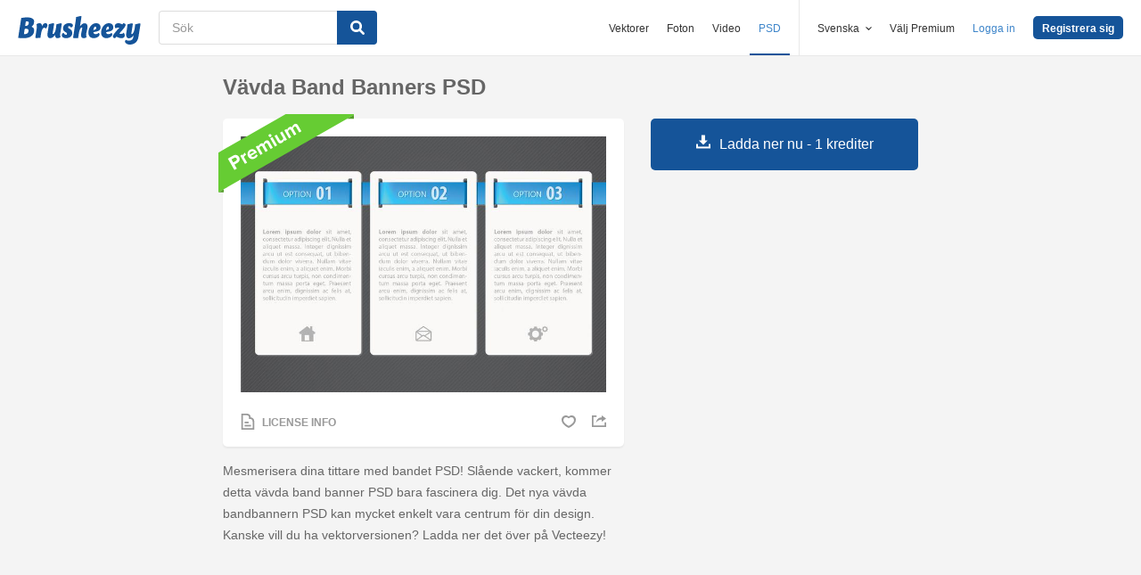

--- FILE ---
content_type: text/html; charset=utf-8
request_url: https://sv.brusheezy.com/psd/52937-vavda-band-banners-psd
body_size: 35311
content:
<!DOCTYPE html>
<!--[if lt IE 7]>      <html lang="sv" xmlns:fb="http://developers.facebook.com/schema/" xmlns:og="http://opengraphprotocol.org/schema/" class="no-js lt-ie9 lt-ie8 lt-ie7"> <![endif]-->
<!--[if IE 7]>         <html lang="sv" xmlns:fb="http://developers.facebook.com/schema/" xmlns:og="http://opengraphprotocol.org/schema/" class="no-js lt-ie9 lt-ie8"> <![endif]-->
<!--[if IE 8]>         <html lang="sv" xmlns:fb="http://developers.facebook.com/schema/" xmlns:og="http://opengraphprotocol.org/schema/" class="no-js lt-ie9"> <![endif]-->
<!--[if IE 9]>         <html lang="sv" xmlns:fb="http://developers.facebook.com/schema/" xmlns:og="http://opengraphprotocol.org/schema/" class="no-js ie9"> <![endif]-->
<!--[if gt IE 9]><!--> <html lang="sv" xmlns:fb="http://developers.facebook.com/schema/" xmlns:og="http://opengraphprotocol.org/schema/" class="no-js"> <!--<![endif]-->
  <head>
	  <script type="text/javascript">window.country_code = "US";window.remote_ip_address = '18.218.175.219'</script>
        <link rel="alternate" href="https://www.brusheezy.com/psds/52937-woven-ribbon-banners-psd" hreflang="en" />
    <link rel="alternate" href="https://es.brusheezy.com/psds/52937-cintas-de-cinta-tejidas-psd" hreflang="es" />
    <link rel="alternate" href="https://pt.brusheezy.com/psds/52937-banners-de-fita-tecidos-psd" hreflang="pt-BR" />
    <link rel="alternate" href="https://de.brusheezy.com/psds/52937-gewebte-band-banner-psd" hreflang="de" />
    <link rel="alternate" href="https://fr.brusheezy.com/psd/52937-bandes-de-rubans-tisses-psd" hreflang="fr" />
    <link rel="alternate" href="https://nl.brusheezy.com/psd/52937-geweven-lint-banners-psd" hreflang="nl" />
    <link rel="alternate" href="https://sv.brusheezy.com/psd/52937-vavda-band-banners-psd" hreflang="sv" />
    <link rel="alternate" href="https://www.brusheezy.com/psds/52937-woven-ribbon-banners-psd" hreflang="x-default" />

    
    <link rel="dns-prefetch" href="//static.brusheezy.com">
    <meta charset="utf-8">
    <meta http-equiv="X-UA-Compatible" content="IE=edge,chrome=1">
<script>window.NREUM||(NREUM={});NREUM.info={"beacon":"bam.nr-data.net","errorBeacon":"bam.nr-data.net","licenseKey":"NRJS-e38a0a5d9f3d7a161d2","applicationID":"682498450","transactionName":"J1kMFkBaWF9cREoQVxdZFxBRUEccSl4KFQ==","queueTime":0,"applicationTime":142,"agent":""}</script>
<script>(window.NREUM||(NREUM={})).init={ajax:{deny_list:["bam.nr-data.net"]},feature_flags:["soft_nav"]};(window.NREUM||(NREUM={})).loader_config={licenseKey:"NRJS-e38a0a5d9f3d7a161d2",applicationID:"682498450",browserID:"682498528"};;/*! For license information please see nr-loader-rum-1.306.0.min.js.LICENSE.txt */
(()=>{var e,t,r={122:(e,t,r)=>{"use strict";r.d(t,{a:()=>i});var n=r(944);function i(e,t){try{if(!e||"object"!=typeof e)return(0,n.R)(3);if(!t||"object"!=typeof t)return(0,n.R)(4);const r=Object.create(Object.getPrototypeOf(t),Object.getOwnPropertyDescriptors(t)),a=0===Object.keys(r).length?e:r;for(let o in a)if(void 0!==e[o])try{if(null===e[o]){r[o]=null;continue}Array.isArray(e[o])&&Array.isArray(t[o])?r[o]=Array.from(new Set([...e[o],...t[o]])):"object"==typeof e[o]&&"object"==typeof t[o]?r[o]=i(e[o],t[o]):r[o]=e[o]}catch(e){r[o]||(0,n.R)(1,e)}return r}catch(e){(0,n.R)(2,e)}}},154:(e,t,r)=>{"use strict";r.d(t,{OF:()=>c,RI:()=>i,WN:()=>u,bv:()=>a,eN:()=>l,gm:()=>o,mw:()=>s,sb:()=>d});var n=r(863);const i="undefined"!=typeof window&&!!window.document,a="undefined"!=typeof WorkerGlobalScope&&("undefined"!=typeof self&&self instanceof WorkerGlobalScope&&self.navigator instanceof WorkerNavigator||"undefined"!=typeof globalThis&&globalThis instanceof WorkerGlobalScope&&globalThis.navigator instanceof WorkerNavigator),o=i?window:"undefined"!=typeof WorkerGlobalScope&&("undefined"!=typeof self&&self instanceof WorkerGlobalScope&&self||"undefined"!=typeof globalThis&&globalThis instanceof WorkerGlobalScope&&globalThis),s=Boolean("hidden"===o?.document?.visibilityState),c=/iPad|iPhone|iPod/.test(o.navigator?.userAgent),d=c&&"undefined"==typeof SharedWorker,u=((()=>{const e=o.navigator?.userAgent?.match(/Firefox[/\s](\d+\.\d+)/);Array.isArray(e)&&e.length>=2&&e[1]})(),Date.now()-(0,n.t)()),l=()=>"undefined"!=typeof PerformanceNavigationTiming&&o?.performance?.getEntriesByType("navigation")?.[0]?.responseStart},163:(e,t,r)=>{"use strict";r.d(t,{j:()=>E});var n=r(384),i=r(741);var a=r(555);r(860).K7.genericEvents;const o="experimental.resources",s="register",c=e=>{if(!e||"string"!=typeof e)return!1;try{document.createDocumentFragment().querySelector(e)}catch{return!1}return!0};var d=r(614),u=r(944),l=r(122);const f="[data-nr-mask]",g=e=>(0,l.a)(e,(()=>{const e={feature_flags:[],experimental:{allow_registered_children:!1,resources:!1},mask_selector:"*",block_selector:"[data-nr-block]",mask_input_options:{color:!1,date:!1,"datetime-local":!1,email:!1,month:!1,number:!1,range:!1,search:!1,tel:!1,text:!1,time:!1,url:!1,week:!1,textarea:!1,select:!1,password:!0}};return{ajax:{deny_list:void 0,block_internal:!0,enabled:!0,autoStart:!0},api:{get allow_registered_children(){return e.feature_flags.includes(s)||e.experimental.allow_registered_children},set allow_registered_children(t){e.experimental.allow_registered_children=t},duplicate_registered_data:!1},browser_consent_mode:{enabled:!1},distributed_tracing:{enabled:void 0,exclude_newrelic_header:void 0,cors_use_newrelic_header:void 0,cors_use_tracecontext_headers:void 0,allowed_origins:void 0},get feature_flags(){return e.feature_flags},set feature_flags(t){e.feature_flags=t},generic_events:{enabled:!0,autoStart:!0},harvest:{interval:30},jserrors:{enabled:!0,autoStart:!0},logging:{enabled:!0,autoStart:!0},metrics:{enabled:!0,autoStart:!0},obfuscate:void 0,page_action:{enabled:!0},page_view_event:{enabled:!0,autoStart:!0},page_view_timing:{enabled:!0,autoStart:!0},performance:{capture_marks:!1,capture_measures:!1,capture_detail:!0,resources:{get enabled(){return e.feature_flags.includes(o)||e.experimental.resources},set enabled(t){e.experimental.resources=t},asset_types:[],first_party_domains:[],ignore_newrelic:!0}},privacy:{cookies_enabled:!0},proxy:{assets:void 0,beacon:void 0},session:{expiresMs:d.wk,inactiveMs:d.BB},session_replay:{autoStart:!0,enabled:!1,preload:!1,sampling_rate:10,error_sampling_rate:100,collect_fonts:!1,inline_images:!1,fix_stylesheets:!0,mask_all_inputs:!0,get mask_text_selector(){return e.mask_selector},set mask_text_selector(t){c(t)?e.mask_selector="".concat(t,",").concat(f):""===t||null===t?e.mask_selector=f:(0,u.R)(5,t)},get block_class(){return"nr-block"},get ignore_class(){return"nr-ignore"},get mask_text_class(){return"nr-mask"},get block_selector(){return e.block_selector},set block_selector(t){c(t)?e.block_selector+=",".concat(t):""!==t&&(0,u.R)(6,t)},get mask_input_options(){return e.mask_input_options},set mask_input_options(t){t&&"object"==typeof t?e.mask_input_options={...t,password:!0}:(0,u.R)(7,t)}},session_trace:{enabled:!0,autoStart:!0},soft_navigations:{enabled:!0,autoStart:!0},spa:{enabled:!0,autoStart:!0},ssl:void 0,user_actions:{enabled:!0,elementAttributes:["id","className","tagName","type"]}}})());var p=r(154),m=r(324);let h=0;const v={buildEnv:m.F3,distMethod:m.Xs,version:m.xv,originTime:p.WN},b={consented:!1},y={appMetadata:{},get consented(){return this.session?.state?.consent||b.consented},set consented(e){b.consented=e},customTransaction:void 0,denyList:void 0,disabled:!1,harvester:void 0,isolatedBacklog:!1,isRecording:!1,loaderType:void 0,maxBytes:3e4,obfuscator:void 0,onerror:void 0,ptid:void 0,releaseIds:{},session:void 0,timeKeeper:void 0,registeredEntities:[],jsAttributesMetadata:{bytes:0},get harvestCount(){return++h}},_=e=>{const t=(0,l.a)(e,y),r=Object.keys(v).reduce((e,t)=>(e[t]={value:v[t],writable:!1,configurable:!0,enumerable:!0},e),{});return Object.defineProperties(t,r)};var w=r(701);const x=e=>{const t=e.startsWith("http");e+="/",r.p=t?e:"https://"+e};var S=r(836),k=r(241);const R={accountID:void 0,trustKey:void 0,agentID:void 0,licenseKey:void 0,applicationID:void 0,xpid:void 0},A=e=>(0,l.a)(e,R),T=new Set;function E(e,t={},r,o){let{init:s,info:c,loader_config:d,runtime:u={},exposed:l=!0}=t;if(!c){const e=(0,n.pV)();s=e.init,c=e.info,d=e.loader_config}e.init=g(s||{}),e.loader_config=A(d||{}),c.jsAttributes??={},p.bv&&(c.jsAttributes.isWorker=!0),e.info=(0,a.D)(c);const f=e.init,m=[c.beacon,c.errorBeacon];T.has(e.agentIdentifier)||(f.proxy.assets&&(x(f.proxy.assets),m.push(f.proxy.assets)),f.proxy.beacon&&m.push(f.proxy.beacon),e.beacons=[...m],function(e){const t=(0,n.pV)();Object.getOwnPropertyNames(i.W.prototype).forEach(r=>{const n=i.W.prototype[r];if("function"!=typeof n||"constructor"===n)return;let a=t[r];e[r]&&!1!==e.exposed&&"micro-agent"!==e.runtime?.loaderType&&(t[r]=(...t)=>{const n=e[r](...t);return a?a(...t):n})})}(e),(0,n.US)("activatedFeatures",w.B),e.runSoftNavOverSpa&&=!0===f.soft_navigations.enabled&&f.feature_flags.includes("soft_nav")),u.denyList=[...f.ajax.deny_list||[],...f.ajax.block_internal?m:[]],u.ptid=e.agentIdentifier,u.loaderType=r,e.runtime=_(u),T.has(e.agentIdentifier)||(e.ee=S.ee.get(e.agentIdentifier),e.exposed=l,(0,k.W)({agentIdentifier:e.agentIdentifier,drained:!!w.B?.[e.agentIdentifier],type:"lifecycle",name:"initialize",feature:void 0,data:e.config})),T.add(e.agentIdentifier)}},234:(e,t,r)=>{"use strict";r.d(t,{W:()=>a});var n=r(836),i=r(687);class a{constructor(e,t){this.agentIdentifier=e,this.ee=n.ee.get(e),this.featureName=t,this.blocked=!1}deregisterDrain(){(0,i.x3)(this.agentIdentifier,this.featureName)}}},241:(e,t,r)=>{"use strict";r.d(t,{W:()=>a});var n=r(154);const i="newrelic";function a(e={}){try{n.gm.dispatchEvent(new CustomEvent(i,{detail:e}))}catch(e){}}},261:(e,t,r)=>{"use strict";r.d(t,{$9:()=>d,BL:()=>s,CH:()=>g,Dl:()=>_,Fw:()=>y,PA:()=>h,Pl:()=>n,Pv:()=>k,Tb:()=>l,U2:()=>a,V1:()=>S,Wb:()=>x,bt:()=>b,cD:()=>v,d3:()=>w,dT:()=>c,eY:()=>p,fF:()=>f,hG:()=>i,k6:()=>o,nb:()=>m,o5:()=>u});const n="api-",i="addPageAction",a="addToTrace",o="addRelease",s="finished",c="interaction",d="log",u="noticeError",l="pauseReplay",f="recordCustomEvent",g="recordReplay",p="register",m="setApplicationVersion",h="setCurrentRouteName",v="setCustomAttribute",b="setErrorHandler",y="setPageViewName",_="setUserId",w="start",x="wrapLogger",S="measure",k="consent"},289:(e,t,r)=>{"use strict";r.d(t,{GG:()=>o,Qr:()=>c,sB:()=>s});var n=r(878),i=r(389);function a(){return"undefined"==typeof document||"complete"===document.readyState}function o(e,t){if(a())return e();const r=(0,i.J)(e),o=setInterval(()=>{a()&&(clearInterval(o),r())},500);(0,n.sp)("load",r,t)}function s(e){if(a())return e();(0,n.DD)("DOMContentLoaded",e)}function c(e){if(a())return e();(0,n.sp)("popstate",e)}},324:(e,t,r)=>{"use strict";r.d(t,{F3:()=>i,Xs:()=>a,xv:()=>n});const n="1.306.0",i="PROD",a="CDN"},374:(e,t,r)=>{r.nc=(()=>{try{return document?.currentScript?.nonce}catch(e){}return""})()},384:(e,t,r)=>{"use strict";r.d(t,{NT:()=>o,US:()=>u,Zm:()=>s,bQ:()=>d,dV:()=>c,pV:()=>l});var n=r(154),i=r(863),a=r(910);const o={beacon:"bam.nr-data.net",errorBeacon:"bam.nr-data.net"};function s(){return n.gm.NREUM||(n.gm.NREUM={}),void 0===n.gm.newrelic&&(n.gm.newrelic=n.gm.NREUM),n.gm.NREUM}function c(){let e=s();return e.o||(e.o={ST:n.gm.setTimeout,SI:n.gm.setImmediate||n.gm.setInterval,CT:n.gm.clearTimeout,XHR:n.gm.XMLHttpRequest,REQ:n.gm.Request,EV:n.gm.Event,PR:n.gm.Promise,MO:n.gm.MutationObserver,FETCH:n.gm.fetch,WS:n.gm.WebSocket},(0,a.i)(...Object.values(e.o))),e}function d(e,t){let r=s();r.initializedAgents??={},t.initializedAt={ms:(0,i.t)(),date:new Date},r.initializedAgents[e]=t}function u(e,t){s()[e]=t}function l(){return function(){let e=s();const t=e.info||{};e.info={beacon:o.beacon,errorBeacon:o.errorBeacon,...t}}(),function(){let e=s();const t=e.init||{};e.init={...t}}(),c(),function(){let e=s();const t=e.loader_config||{};e.loader_config={...t}}(),s()}},389:(e,t,r)=>{"use strict";function n(e,t=500,r={}){const n=r?.leading||!1;let i;return(...r)=>{n&&void 0===i&&(e.apply(this,r),i=setTimeout(()=>{i=clearTimeout(i)},t)),n||(clearTimeout(i),i=setTimeout(()=>{e.apply(this,r)},t))}}function i(e){let t=!1;return(...r)=>{t||(t=!0,e.apply(this,r))}}r.d(t,{J:()=>i,s:()=>n})},555:(e,t,r)=>{"use strict";r.d(t,{D:()=>s,f:()=>o});var n=r(384),i=r(122);const a={beacon:n.NT.beacon,errorBeacon:n.NT.errorBeacon,licenseKey:void 0,applicationID:void 0,sa:void 0,queueTime:void 0,applicationTime:void 0,ttGuid:void 0,user:void 0,account:void 0,product:void 0,extra:void 0,jsAttributes:{},userAttributes:void 0,atts:void 0,transactionName:void 0,tNamePlain:void 0};function o(e){try{return!!e.licenseKey&&!!e.errorBeacon&&!!e.applicationID}catch(e){return!1}}const s=e=>(0,i.a)(e,a)},566:(e,t,r)=>{"use strict";r.d(t,{LA:()=>s,bz:()=>o});var n=r(154);const i="xxxxxxxx-xxxx-4xxx-yxxx-xxxxxxxxxxxx";function a(e,t){return e?15&e[t]:16*Math.random()|0}function o(){const e=n.gm?.crypto||n.gm?.msCrypto;let t,r=0;return e&&e.getRandomValues&&(t=e.getRandomValues(new Uint8Array(30))),i.split("").map(e=>"x"===e?a(t,r++).toString(16):"y"===e?(3&a()|8).toString(16):e).join("")}function s(e){const t=n.gm?.crypto||n.gm?.msCrypto;let r,i=0;t&&t.getRandomValues&&(r=t.getRandomValues(new Uint8Array(e)));const o=[];for(var s=0;s<e;s++)o.push(a(r,i++).toString(16));return o.join("")}},606:(e,t,r)=>{"use strict";r.d(t,{i:()=>a});var n=r(908);a.on=o;var i=a.handlers={};function a(e,t,r,a){o(a||n.d,i,e,t,r)}function o(e,t,r,i,a){a||(a="feature"),e||(e=n.d);var o=t[a]=t[a]||{};(o[r]=o[r]||[]).push([e,i])}},607:(e,t,r)=>{"use strict";r.d(t,{W:()=>n});const n=(0,r(566).bz)()},614:(e,t,r)=>{"use strict";r.d(t,{BB:()=>o,H3:()=>n,g:()=>d,iL:()=>c,tS:()=>s,uh:()=>i,wk:()=>a});const n="NRBA",i="SESSION",a=144e5,o=18e5,s={STARTED:"session-started",PAUSE:"session-pause",RESET:"session-reset",RESUME:"session-resume",UPDATE:"session-update"},c={SAME_TAB:"same-tab",CROSS_TAB:"cross-tab"},d={OFF:0,FULL:1,ERROR:2}},630:(e,t,r)=>{"use strict";r.d(t,{T:()=>n});const n=r(860).K7.pageViewEvent},646:(e,t,r)=>{"use strict";r.d(t,{y:()=>n});class n{constructor(e){this.contextId=e}}},687:(e,t,r)=>{"use strict";r.d(t,{Ak:()=>d,Ze:()=>f,x3:()=>u});var n=r(241),i=r(836),a=r(606),o=r(860),s=r(646);const c={};function d(e,t){const r={staged:!1,priority:o.P3[t]||0};l(e),c[e].get(t)||c[e].set(t,r)}function u(e,t){e&&c[e]&&(c[e].get(t)&&c[e].delete(t),p(e,t,!1),c[e].size&&g(e))}function l(e){if(!e)throw new Error("agentIdentifier required");c[e]||(c[e]=new Map)}function f(e="",t="feature",r=!1){if(l(e),!e||!c[e].get(t)||r)return p(e,t);c[e].get(t).staged=!0,g(e)}function g(e){const t=Array.from(c[e]);t.every(([e,t])=>t.staged)&&(t.sort((e,t)=>e[1].priority-t[1].priority),t.forEach(([t])=>{c[e].delete(t),p(e,t)}))}function p(e,t,r=!0){const o=e?i.ee.get(e):i.ee,c=a.i.handlers;if(!o.aborted&&o.backlog&&c){if((0,n.W)({agentIdentifier:e,type:"lifecycle",name:"drain",feature:t}),r){const e=o.backlog[t],r=c[t];if(r){for(let t=0;e&&t<e.length;++t)m(e[t],r);Object.entries(r).forEach(([e,t])=>{Object.values(t||{}).forEach(t=>{t[0]?.on&&t[0]?.context()instanceof s.y&&t[0].on(e,t[1])})})}}o.isolatedBacklog||delete c[t],o.backlog[t]=null,o.emit("drain-"+t,[])}}function m(e,t){var r=e[1];Object.values(t[r]||{}).forEach(t=>{var r=e[0];if(t[0]===r){var n=t[1],i=e[3],a=e[2];n.apply(i,a)}})}},699:(e,t,r)=>{"use strict";r.d(t,{It:()=>a,KC:()=>s,No:()=>i,qh:()=>o});var n=r(860);const i=16e3,a=1e6,o="SESSION_ERROR",s={[n.K7.logging]:!0,[n.K7.genericEvents]:!1,[n.K7.jserrors]:!1,[n.K7.ajax]:!1}},701:(e,t,r)=>{"use strict";r.d(t,{B:()=>a,t:()=>o});var n=r(241);const i=new Set,a={};function o(e,t){const r=t.agentIdentifier;a[r]??={},e&&"object"==typeof e&&(i.has(r)||(t.ee.emit("rumresp",[e]),a[r]=e,i.add(r),(0,n.W)({agentIdentifier:r,loaded:!0,drained:!0,type:"lifecycle",name:"load",feature:void 0,data:e})))}},741:(e,t,r)=>{"use strict";r.d(t,{W:()=>a});var n=r(944),i=r(261);class a{#e(e,...t){if(this[e]!==a.prototype[e])return this[e](...t);(0,n.R)(35,e)}addPageAction(e,t){return this.#e(i.hG,e,t)}register(e){return this.#e(i.eY,e)}recordCustomEvent(e,t){return this.#e(i.fF,e,t)}setPageViewName(e,t){return this.#e(i.Fw,e,t)}setCustomAttribute(e,t,r){return this.#e(i.cD,e,t,r)}noticeError(e,t){return this.#e(i.o5,e,t)}setUserId(e){return this.#e(i.Dl,e)}setApplicationVersion(e){return this.#e(i.nb,e)}setErrorHandler(e){return this.#e(i.bt,e)}addRelease(e,t){return this.#e(i.k6,e,t)}log(e,t){return this.#e(i.$9,e,t)}start(){return this.#e(i.d3)}finished(e){return this.#e(i.BL,e)}recordReplay(){return this.#e(i.CH)}pauseReplay(){return this.#e(i.Tb)}addToTrace(e){return this.#e(i.U2,e)}setCurrentRouteName(e){return this.#e(i.PA,e)}interaction(e){return this.#e(i.dT,e)}wrapLogger(e,t,r){return this.#e(i.Wb,e,t,r)}measure(e,t){return this.#e(i.V1,e,t)}consent(e){return this.#e(i.Pv,e)}}},782:(e,t,r)=>{"use strict";r.d(t,{T:()=>n});const n=r(860).K7.pageViewTiming},836:(e,t,r)=>{"use strict";r.d(t,{P:()=>s,ee:()=>c});var n=r(384),i=r(990),a=r(646),o=r(607);const s="nr@context:".concat(o.W),c=function e(t,r){var n={},o={},u={},l=!1;try{l=16===r.length&&d.initializedAgents?.[r]?.runtime.isolatedBacklog}catch(e){}var f={on:p,addEventListener:p,removeEventListener:function(e,t){var r=n[e];if(!r)return;for(var i=0;i<r.length;i++)r[i]===t&&r.splice(i,1)},emit:function(e,r,n,i,a){!1!==a&&(a=!0);if(c.aborted&&!i)return;t&&a&&t.emit(e,r,n);var s=g(n);m(e).forEach(e=>{e.apply(s,r)});var d=v()[o[e]];d&&d.push([f,e,r,s]);return s},get:h,listeners:m,context:g,buffer:function(e,t){const r=v();if(t=t||"feature",f.aborted)return;Object.entries(e||{}).forEach(([e,n])=>{o[n]=t,t in r||(r[t]=[])})},abort:function(){f._aborted=!0,Object.keys(f.backlog).forEach(e=>{delete f.backlog[e]})},isBuffering:function(e){return!!v()[o[e]]},debugId:r,backlog:l?{}:t&&"object"==typeof t.backlog?t.backlog:{},isolatedBacklog:l};return Object.defineProperty(f,"aborted",{get:()=>{let e=f._aborted||!1;return e||(t&&(e=t.aborted),e)}}),f;function g(e){return e&&e instanceof a.y?e:e?(0,i.I)(e,s,()=>new a.y(s)):new a.y(s)}function p(e,t){n[e]=m(e).concat(t)}function m(e){return n[e]||[]}function h(t){return u[t]=u[t]||e(f,t)}function v(){return f.backlog}}(void 0,"globalEE"),d=(0,n.Zm)();d.ee||(d.ee=c)},843:(e,t,r)=>{"use strict";r.d(t,{G:()=>a,u:()=>i});var n=r(878);function i(e,t=!1,r,i){(0,n.DD)("visibilitychange",function(){if(t)return void("hidden"===document.visibilityState&&e());e(document.visibilityState)},r,i)}function a(e,t,r){(0,n.sp)("pagehide",e,t,r)}},860:(e,t,r)=>{"use strict";r.d(t,{$J:()=>u,K7:()=>c,P3:()=>d,XX:()=>i,Yy:()=>s,df:()=>a,qY:()=>n,v4:()=>o});const n="events",i="jserrors",a="browser/blobs",o="rum",s="browser/logs",c={ajax:"ajax",genericEvents:"generic_events",jserrors:i,logging:"logging",metrics:"metrics",pageAction:"page_action",pageViewEvent:"page_view_event",pageViewTiming:"page_view_timing",sessionReplay:"session_replay",sessionTrace:"session_trace",softNav:"soft_navigations",spa:"spa"},d={[c.pageViewEvent]:1,[c.pageViewTiming]:2,[c.metrics]:3,[c.jserrors]:4,[c.spa]:5,[c.ajax]:6,[c.sessionTrace]:7,[c.softNav]:8,[c.sessionReplay]:9,[c.logging]:10,[c.genericEvents]:11},u={[c.pageViewEvent]:o,[c.pageViewTiming]:n,[c.ajax]:n,[c.spa]:n,[c.softNav]:n,[c.metrics]:i,[c.jserrors]:i,[c.sessionTrace]:a,[c.sessionReplay]:a,[c.logging]:s,[c.genericEvents]:"ins"}},863:(e,t,r)=>{"use strict";function n(){return Math.floor(performance.now())}r.d(t,{t:()=>n})},878:(e,t,r)=>{"use strict";function n(e,t){return{capture:e,passive:!1,signal:t}}function i(e,t,r=!1,i){window.addEventListener(e,t,n(r,i))}function a(e,t,r=!1,i){document.addEventListener(e,t,n(r,i))}r.d(t,{DD:()=>a,jT:()=>n,sp:()=>i})},908:(e,t,r)=>{"use strict";r.d(t,{d:()=>n,p:()=>i});var n=r(836).ee.get("handle");function i(e,t,r,i,a){a?(a.buffer([e],i),a.emit(e,t,r)):(n.buffer([e],i),n.emit(e,t,r))}},910:(e,t,r)=>{"use strict";r.d(t,{i:()=>a});var n=r(944);const i=new Map;function a(...e){return e.every(e=>{if(i.has(e))return i.get(e);const t="function"==typeof e?e.toString():"",r=t.includes("[native code]"),a=t.includes("nrWrapper");return r||a||(0,n.R)(64,e?.name||t),i.set(e,r),r})}},944:(e,t,r)=>{"use strict";r.d(t,{R:()=>i});var n=r(241);function i(e,t){"function"==typeof console.debug&&(console.debug("New Relic Warning: https://github.com/newrelic/newrelic-browser-agent/blob/main/docs/warning-codes.md#".concat(e),t),(0,n.W)({agentIdentifier:null,drained:null,type:"data",name:"warn",feature:"warn",data:{code:e,secondary:t}}))}},969:(e,t,r)=>{"use strict";r.d(t,{TZ:()=>n,XG:()=>s,rs:()=>i,xV:()=>o,z_:()=>a});const n=r(860).K7.metrics,i="sm",a="cm",o="storeSupportabilityMetrics",s="storeEventMetrics"},990:(e,t,r)=>{"use strict";r.d(t,{I:()=>i});var n=Object.prototype.hasOwnProperty;function i(e,t,r){if(n.call(e,t))return e[t];var i=r();if(Object.defineProperty&&Object.keys)try{return Object.defineProperty(e,t,{value:i,writable:!0,enumerable:!1}),i}catch(e){}return e[t]=i,i}}},n={};function i(e){var t=n[e];if(void 0!==t)return t.exports;var a=n[e]={exports:{}};return r[e](a,a.exports,i),a.exports}i.m=r,i.d=(e,t)=>{for(var r in t)i.o(t,r)&&!i.o(e,r)&&Object.defineProperty(e,r,{enumerable:!0,get:t[r]})},i.f={},i.e=e=>Promise.all(Object.keys(i.f).reduce((t,r)=>(i.f[r](e,t),t),[])),i.u=e=>"nr-rum-1.306.0.min.js",i.o=(e,t)=>Object.prototype.hasOwnProperty.call(e,t),e={},t="NRBA-1.306.0.PROD:",i.l=(r,n,a,o)=>{if(e[r])e[r].push(n);else{var s,c;if(void 0!==a)for(var d=document.getElementsByTagName("script"),u=0;u<d.length;u++){var l=d[u];if(l.getAttribute("src")==r||l.getAttribute("data-webpack")==t+a){s=l;break}}if(!s){c=!0;var f={296:"sha512-XHJAyYwsxAD4jnOFenBf2aq49/pv28jKOJKs7YGQhagYYI2Zk8nHflZPdd7WiilkmEkgIZQEFX4f1AJMoyzKwA=="};(s=document.createElement("script")).charset="utf-8",i.nc&&s.setAttribute("nonce",i.nc),s.setAttribute("data-webpack",t+a),s.src=r,0!==s.src.indexOf(window.location.origin+"/")&&(s.crossOrigin="anonymous"),f[o]&&(s.integrity=f[o])}e[r]=[n];var g=(t,n)=>{s.onerror=s.onload=null,clearTimeout(p);var i=e[r];if(delete e[r],s.parentNode&&s.parentNode.removeChild(s),i&&i.forEach(e=>e(n)),t)return t(n)},p=setTimeout(g.bind(null,void 0,{type:"timeout",target:s}),12e4);s.onerror=g.bind(null,s.onerror),s.onload=g.bind(null,s.onload),c&&document.head.appendChild(s)}},i.r=e=>{"undefined"!=typeof Symbol&&Symbol.toStringTag&&Object.defineProperty(e,Symbol.toStringTag,{value:"Module"}),Object.defineProperty(e,"__esModule",{value:!0})},i.p="https://js-agent.newrelic.com/",(()=>{var e={374:0,840:0};i.f.j=(t,r)=>{var n=i.o(e,t)?e[t]:void 0;if(0!==n)if(n)r.push(n[2]);else{var a=new Promise((r,i)=>n=e[t]=[r,i]);r.push(n[2]=a);var o=i.p+i.u(t),s=new Error;i.l(o,r=>{if(i.o(e,t)&&(0!==(n=e[t])&&(e[t]=void 0),n)){var a=r&&("load"===r.type?"missing":r.type),o=r&&r.target&&r.target.src;s.message="Loading chunk "+t+" failed: ("+a+": "+o+")",s.name="ChunkLoadError",s.type=a,s.request=o,n[1](s)}},"chunk-"+t,t)}};var t=(t,r)=>{var n,a,[o,s,c]=r,d=0;if(o.some(t=>0!==e[t])){for(n in s)i.o(s,n)&&(i.m[n]=s[n]);if(c)c(i)}for(t&&t(r);d<o.length;d++)a=o[d],i.o(e,a)&&e[a]&&e[a][0](),e[a]=0},r=self["webpackChunk:NRBA-1.306.0.PROD"]=self["webpackChunk:NRBA-1.306.0.PROD"]||[];r.forEach(t.bind(null,0)),r.push=t.bind(null,r.push.bind(r))})(),(()=>{"use strict";i(374);var e=i(566),t=i(741);class r extends t.W{agentIdentifier=(0,e.LA)(16)}var n=i(860);const a=Object.values(n.K7);var o=i(163);var s=i(908),c=i(863),d=i(261),u=i(241),l=i(944),f=i(701),g=i(969);function p(e,t,i,a){const o=a||i;!o||o[e]&&o[e]!==r.prototype[e]||(o[e]=function(){(0,s.p)(g.xV,["API/"+e+"/called"],void 0,n.K7.metrics,i.ee),(0,u.W)({agentIdentifier:i.agentIdentifier,drained:!!f.B?.[i.agentIdentifier],type:"data",name:"api",feature:d.Pl+e,data:{}});try{return t.apply(this,arguments)}catch(e){(0,l.R)(23,e)}})}function m(e,t,r,n,i){const a=e.info;null===r?delete a.jsAttributes[t]:a.jsAttributes[t]=r,(i||null===r)&&(0,s.p)(d.Pl+n,[(0,c.t)(),t,r],void 0,"session",e.ee)}var h=i(687),v=i(234),b=i(289),y=i(154),_=i(384);const w=e=>y.RI&&!0===e?.privacy.cookies_enabled;function x(e){return!!(0,_.dV)().o.MO&&w(e)&&!0===e?.session_trace.enabled}var S=i(389),k=i(699);class R extends v.W{constructor(e,t){super(e.agentIdentifier,t),this.agentRef=e,this.abortHandler=void 0,this.featAggregate=void 0,this.loadedSuccessfully=void 0,this.onAggregateImported=new Promise(e=>{this.loadedSuccessfully=e}),this.deferred=Promise.resolve(),!1===e.init[this.featureName].autoStart?this.deferred=new Promise((t,r)=>{this.ee.on("manual-start-all",(0,S.J)(()=>{(0,h.Ak)(e.agentIdentifier,this.featureName),t()}))}):(0,h.Ak)(e.agentIdentifier,t)}importAggregator(e,t,r={}){if(this.featAggregate)return;const n=async()=>{let n;await this.deferred;try{if(w(e.init)){const{setupAgentSession:t}=await i.e(296).then(i.bind(i,305));n=t(e)}}catch(e){(0,l.R)(20,e),this.ee.emit("internal-error",[e]),(0,s.p)(k.qh,[e],void 0,this.featureName,this.ee)}try{if(!this.#t(this.featureName,n,e.init))return(0,h.Ze)(this.agentIdentifier,this.featureName),void this.loadedSuccessfully(!1);const{Aggregate:i}=await t();this.featAggregate=new i(e,r),e.runtime.harvester.initializedAggregates.push(this.featAggregate),this.loadedSuccessfully(!0)}catch(e){(0,l.R)(34,e),this.abortHandler?.(),(0,h.Ze)(this.agentIdentifier,this.featureName,!0),this.loadedSuccessfully(!1),this.ee&&this.ee.abort()}};y.RI?(0,b.GG)(()=>n(),!0):n()}#t(e,t,r){if(this.blocked)return!1;switch(e){case n.K7.sessionReplay:return x(r)&&!!t;case n.K7.sessionTrace:return!!t;default:return!0}}}var A=i(630),T=i(614);class E extends R{static featureName=A.T;constructor(e){var t;super(e,A.T),this.setupInspectionEvents(e.agentIdentifier),t=e,p(d.Fw,function(e,r){"string"==typeof e&&("/"!==e.charAt(0)&&(e="/"+e),t.runtime.customTransaction=(r||"http://custom.transaction")+e,(0,s.p)(d.Pl+d.Fw,[(0,c.t)()],void 0,void 0,t.ee))},t),this.importAggregator(e,()=>i.e(296).then(i.bind(i,943)))}setupInspectionEvents(e){const t=(t,r)=>{t&&(0,u.W)({agentIdentifier:e,timeStamp:t.timeStamp,loaded:"complete"===t.target.readyState,type:"window",name:r,data:t.target.location+""})};(0,b.sB)(e=>{t(e,"DOMContentLoaded")}),(0,b.GG)(e=>{t(e,"load")}),(0,b.Qr)(e=>{t(e,"navigate")}),this.ee.on(T.tS.UPDATE,(t,r)=>{(0,u.W)({agentIdentifier:e,type:"lifecycle",name:"session",data:r})})}}var N=i(843),I=i(782);class j extends R{static featureName=I.T;constructor(e){super(e,I.T),y.RI&&((0,N.u)(()=>(0,s.p)("docHidden",[(0,c.t)()],void 0,I.T,this.ee),!0),(0,N.G)(()=>(0,s.p)("winPagehide",[(0,c.t)()],void 0,I.T,this.ee)),this.importAggregator(e,()=>i.e(296).then(i.bind(i,117))))}}class P extends R{static featureName=g.TZ;constructor(e){super(e,g.TZ),y.RI&&document.addEventListener("securitypolicyviolation",e=>{(0,s.p)(g.xV,["Generic/CSPViolation/Detected"],void 0,this.featureName,this.ee)}),this.importAggregator(e,()=>i.e(296).then(i.bind(i,623)))}}new class extends r{constructor(e){var t;(super(),y.gm)?(this.features={},(0,_.bQ)(this.agentIdentifier,this),this.desiredFeatures=new Set(e.features||[]),this.desiredFeatures.add(E),this.runSoftNavOverSpa=[...this.desiredFeatures].some(e=>e.featureName===n.K7.softNav),(0,o.j)(this,e,e.loaderType||"agent"),t=this,p(d.cD,function(e,r,n=!1){if("string"==typeof e){if(["string","number","boolean"].includes(typeof r)||null===r)return m(t,e,r,d.cD,n);(0,l.R)(40,typeof r)}else(0,l.R)(39,typeof e)},t),function(e){p(d.Dl,function(t){if("string"==typeof t||null===t)return m(e,"enduser.id",t,d.Dl,!0);(0,l.R)(41,typeof t)},e)}(this),function(e){p(d.nb,function(t){if("string"==typeof t||null===t)return m(e,"application.version",t,d.nb,!1);(0,l.R)(42,typeof t)},e)}(this),function(e){p(d.d3,function(){e.ee.emit("manual-start-all")},e)}(this),function(e){p(d.Pv,function(t=!0){if("boolean"==typeof t){if((0,s.p)(d.Pl+d.Pv,[t],void 0,"session",e.ee),e.runtime.consented=t,t){const t=e.features.page_view_event;t.onAggregateImported.then(e=>{const r=t.featAggregate;e&&!r.sentRum&&r.sendRum()})}}else(0,l.R)(65,typeof t)},e)}(this),this.run()):(0,l.R)(21)}get config(){return{info:this.info,init:this.init,loader_config:this.loader_config,runtime:this.runtime}}get api(){return this}run(){try{const e=function(e){const t={};return a.forEach(r=>{t[r]=!!e[r]?.enabled}),t}(this.init),t=[...this.desiredFeatures];t.sort((e,t)=>n.P3[e.featureName]-n.P3[t.featureName]),t.forEach(t=>{if(!e[t.featureName]&&t.featureName!==n.K7.pageViewEvent)return;if(this.runSoftNavOverSpa&&t.featureName===n.K7.spa)return;if(!this.runSoftNavOverSpa&&t.featureName===n.K7.softNav)return;const r=function(e){switch(e){case n.K7.ajax:return[n.K7.jserrors];case n.K7.sessionTrace:return[n.K7.ajax,n.K7.pageViewEvent];case n.K7.sessionReplay:return[n.K7.sessionTrace];case n.K7.pageViewTiming:return[n.K7.pageViewEvent];default:return[]}}(t.featureName).filter(e=>!(e in this.features));r.length>0&&(0,l.R)(36,{targetFeature:t.featureName,missingDependencies:r}),this.features[t.featureName]=new t(this)})}catch(e){(0,l.R)(22,e);for(const e in this.features)this.features[e].abortHandler?.();const t=(0,_.Zm)();delete t.initializedAgents[this.agentIdentifier]?.features,delete this.sharedAggregator;return t.ee.get(this.agentIdentifier).abort(),!1}}}({features:[E,j,P],loaderType:"lite"})})()})();</script>
    <meta name="viewport" content="width=device-width, initial-scale=1.0, minimum-scale=1.0" />
    <title>Vävda Band Banners PSD - Gratis Photoshop-borstar hos Brusheezy!</title>
<meta content="Photoshop penslar - Brusheezy är en ENORM samling av Photoshop-penslar, Photoshop mönster, texturer, (PSDer,) händelser, former, stilar och skalor som man kan ladda ner och dela!" name="description" />
<meta content="brusheezy" name="twitter:site" />
<meta content="brusheezy" name="twitter:creator" />
<meta content="summary_large_image" name="twitter:card" />
<meta content="https://static.brusheezy.com/system/resources/previews/000/052/937/original/woven-ribbon-banners-psd-photoshop-psds.jpg" name="twitter:image" />
<meta content="Brusheezy" property="og:site_name" />
<meta content="Vävda Band Banners PSD" property="og:title" />
<meta content="https://sv.brusheezy.com/psd/52937-vavda-band-banners-psd" property="og:url" />
<meta content="sv_SE" property="og:locale" />
<meta content="en_US" property="og:locale:alternate" />
<meta content="de_DE" property="og:locale:alternate" />
<meta content="es_ES" property="og:locale:alternate" />
<meta content="fr_FR" property="og:locale:alternate" />
<meta content="nl_NL" property="og:locale:alternate" />
<meta content="pt_BR" property="og:locale:alternate" />
<meta content="https://static.brusheezy.com/system/resources/previews/000/052/937/original/woven-ribbon-banners-psd-photoshop-psds.jpg" property="og:image" />
    <link href="/favicon.ico" rel="shortcut icon"></link><link href="/favicon.png" rel="icon" sizes="48x48" type="image/png"></link><link href="/apple-touch-icon-precomposed.png" rel="apple-touch-icon-precomposed"></link>
    <link href="https://maxcdn.bootstrapcdn.com/font-awesome/4.6.3/css/font-awesome.min.css" media="screen" rel="stylesheet" type="text/css" />
    <script src="https://static.brusheezy.com/assets/modernizr.custom.83825-93372fb200ead74f1d44254d993c5440.js" type="text/javascript"></script>
    <link href="https://static.brusheezy.com/assets/application-e6fc89b3e1f8c6290743690971644994.css" media="screen" rel="stylesheet" type="text/css" />
    <link href="https://static.brusheezy.com/assets/print-ac38768f09270df2214d2c500c647adc.css" media="print" rel="stylesheet" type="text/css" />
    <link href="https://feeds.feedburner.com/eezyinc/brusheezy-images" rel="alternate" title="RSS" type="application/rss+xml" />

        <link rel="canonical" href="https://sv.brusheezy.com/psd/52937-vavda-band-banners-psd">


    <meta content="authenticity_token" name="csrf-param" />
<meta content="aY5FcuTJVJrS2hxbPwu6aCvQQdhcbFuIZJAoofCKZi0=" name="csrf-token" />
    <!-- Begin TextBlock "HTML - Head" -->
<meta name="google-site-verification" content="pfGHD8M12iD8MZoiUsSycicUuSitnj2scI2cB_MvoYw" />
<meta name="google-site-verification" content="b4_frnI9j9l6Hs7d1QntimjvrZOtJ8x8ykl7RfeJS2Y" />
<meta name="tinfoil-site-verification" content="6d4a376b35cc11699dd86a787c7b5ae10b5c70f0" />
<meta name="msvalidate.01" content="9E7A3F56C01FB9B69FCDD1FBD287CAE4" />
<meta name="p:domain_verify" content="e95f03b955f8191de30e476f8527821e"/>
<meta property="fb:page_id" content="111431139680" />
<meta name="google" content="nositelinkssearchbox" />
<meta name="referrer" content="unsafe-url" />
<!--<script type="text/javascript" src="http://api.xeezy.com/api.min.js"></script>-->
<!--<script async src="//cdn-s2s.buysellads.net/pub/brusheezy.js" data-cfasync="false"></script>-->
<link href="https://plus.google.com/116840303500574370724" rel="publisher" />

<script>
  var iStockCoupon = { 
    // --- ADMIN CONIG----
    Code: 'EEZYOFF14', 
    Message: 'Hurry! Offer Expires 10/31/2013',
    // -------------------

    showPopup: function() {
      var win = window.open("", "istock-sale", "width=520,height=320");
      var wrap = win.document.createElement('div'); 
      wrap.setAttribute('class', 'sale-wrapper');
      
      var logo = win.document.createElement('img');
      logo.setAttribute('src', '//static.vecteezy.com/system/assets/asset_files/000/000/171/original/new-istock-logo.jpg');
      wrap.appendChild(logo);
      
      var code = win.document.createElement('div');
      code.setAttribute('class','code');
      code.appendChild(win.document.createTextNode(iStockCoupon.Code));
      wrap.appendChild(code);
      
      var expires = win.document.createElement('div');
      expires.setAttribute('class','expire');
      expires.appendChild(win.document.createTextNode(iStockCoupon.Message));
      wrap.appendChild(expires);
      
      var close = win.document.createElement('a');
      close.setAttribute('href', '#');
      close.appendChild(win.document.createTextNode('Close Window'));
      wrap.appendChild(close);
      
      var style = win.document.createElement('style');
      close.setAttribute('onclick', 'window.close()');
  
      style.appendChild(win.document.createTextNode("a{margin-top: 40px;display:block;font-size:12px;color:rgb(73,149,203);text-decoration:none;} .expire{margin-top:16px;color: rgb(81,81,81);font-size:24px;} .code{margin-top:20px;font-size:50px;font-weight:700;text-transform:uppercase;} img{margin-top:44px;} body{padding:0;margin:0;text-align:center;font-family:sans-serif;} .sale-wrapper{height:288px;border:16px solid #a1a1a1;}"));
      win.document.body.appendChild(style);
      win.document.body.appendChild(wrap);        
    },
  };

</script>
<script src="https://cdn.optimizely.com/js/168948327.js"></script>

<script>var AdminHideEezyPremiumPopup = false</script>
<!-- TradeDoubler site verification 2802548 -->



<!-- End TextBlock "HTML - Head" -->
      <link href="https://static.brusheezy.com/assets/resource-show-090e629f8c47746d2d8ac3af6444ea40.css" media="screen" rel="stylesheet" type="text/css" />
  <script type="text/javascript">
    var is_show_page = true;
  </script>

  <script type="text/javascript">
      var resource_id = 52937;
      var custom_vert_text = "vävda band banderoller";
  </script>

      <div hidden itemprop="image" itemscope itemtype="http://schema.org/ImageObject">

        <meta itemprop="author" content="EezyPremium">


        <meta itemprop="datePublished" content="2014-03-13">

      <meta itemprop="thumbnailUrl" content="https://static.brusheezy.com/system/resources/thumbnails/000/052/937/original/woven-ribbon-banners-psd-photoshop-psds.jpg">
      <meta itemprop="name" content="Vävda Band Banners PSD" />
      <meta itemprop="description" content="Mesmerisera dina tittare med bandet PSD! Slående vackert, kommer detta vävda band banner PSD bara fascinera dig. Det nya vävda bandbannern PSD kan mycket enkelt vara centrum för din design. Kanske vill du ha vektorversionen? Ladda ner det &lt;a href=&quot;http://www.vecteezy.com/templates/61594-woven-ribbon-banners-vector/premium&quot;&gt;vävda bandet bannersvektorn&lt;/a&gt; över på Vecteezy!">
        <meta itemprop="contentUrl" content="https://static.brusheezy.com/system/resources/previews/000/052/937/original/woven-ribbon-banners-psd-photoshop-psds.jpg">
    </div>


    <script type="application/ld+json">
      {
        "@context": "http://schema.org",
        "@type": "WebSite",
        "name": "brusheezy",
        "url": "https://www.brusheezy.com"
      }
   </script>

    <script type="application/ld+json">
      {
      "@context": "http://schema.org",
      "@type": "Organization",
      "url": "https://www.brusheezy.com",
      "logo": "https://static.brusheezy.com/assets/structured_data/brusheezy-logo-63a0370ba72197d03d41c8ee2a3fe30d.svg",
      "sameAs": [
        "https://www.facebook.com/brusheezy",
        "https://twitter.com/brusheezy",
        "https://pinterest.com/brusheezy/",
        "https://www.youtube.com/EezyInc",
        "https://instagram.com/eezy/",
        "https://www.snapchat.com/add/eezy",
        "https://google.com/+brusheezy"
      ]
     }
    </script>

    <script src="https://static.brusheezy.com/assets/sp-32e34cb9c56d3cd62718aba7a1338855.js" type="text/javascript"></script>
<script type="text/javascript">
  document.addEventListener('DOMContentLoaded', function() {
    snowplow('newTracker', 'sp', 'a.vecteezy.com', {
      appId: 'brusheezy_production',
      discoverRootDomain: true,
      eventMethod: 'beacon',
      cookieSameSite: 'Lax',
      context: {
        webPage: true,
        performanceTiming: true,
        gaCookies: true,
        geolocation: false
      }
    });
    snowplow('setUserIdFromCookie', 'rollout');
    snowplow('enableActivityTracking', {minimumVisitLength: 10, heartbeatDelay: 10});
    snowplow('enableLinkClickTracking');
    snowplow('trackPageView');
  });
</script>

  </head>

  <body class="proper-sticky-ads   fullwidth flex  redesign-layout resources-show"
        data-site="brusheezy">
    
<link rel="preconnect" href="https://a.pub.network/" crossorigin />
<link rel="preconnect" href="https://b.pub.network/" crossorigin />
<link rel="preconnect" href="https://c.pub.network/" crossorigin />
<link rel="preconnect" href="https://d.pub.network/" crossorigin />
<link rel="preconnect" href="https://c.amazon-adsystem.com" crossorigin />
<link rel="preconnect" href="https://s.amazon-adsystem.com" crossorigin />
<link rel="preconnect" href="https://secure.quantserve.com/" crossorigin />
<link rel="preconnect" href="https://rules.quantcount.com/" crossorigin />
<link rel="preconnect" href="https://pixel.quantserve.com/" crossorigin />
<link rel="preconnect" href="https://btloader.com/" crossorigin />
<link rel="preconnect" href="https://api.btloader.com/" crossorigin />
<link rel="preconnect" href="https://confiant-integrations.global.ssl.fastly.net" crossorigin />
<link rel="stylesheet" href="https://a.pub.network/brusheezy-com/cls.css">
<script data-cfasync="false" type="text/javascript">
  var freestar = freestar || {};
  freestar.queue = freestar.queue || [];
  freestar.config = freestar.config || {};
  freestar.config.enabled_slots = [];
  freestar.initCallback = function () { (freestar.config.enabled_slots.length === 0) ? freestar.initCallbackCalled = false : freestar.newAdSlots(freestar.config.enabled_slots) }
</script>
<script src="https://a.pub.network/brusheezy-com/pubfig.min.js" data-cfasync="false" async></script>
<style>
.fs-sticky-footer {
  background: rgba(247, 247, 247, 0.9) !important;
}
</style>
<!-- Tag ID: brusheezy_1x1_bouncex -->
<div align="center" id="brusheezy_1x1_bouncex">
 <script data-cfasync="false" type="text/javascript">
  freestar.config.enabled_slots.push({ placementName: "brusheezy_1x1_bouncex", slotId: "brusheezy_1x1_bouncex" });
 </script>
</div>


      <script src="https://static.brusheezy.com/assets/partner-service-v3-b8d5668d95732f2d5a895618bbc192d0.js" type="text/javascript"></script>

<script type="text/javascript">
  window.partnerService = new window.PartnerService({
    baseUrl: 'https://p.sa7eer.com',
    site: 'brusheezy',
    contentType: "vector",
    locale: 'sv',
    controllerName: 'resources',
    pageviewGuid: '6f85f0ba-b315-499c-8b5d-478730097190',
    sessionGuid: '5f5f757a-7752-408c-947d-29fd70e0480d',
  });
</script>


    
      

    <div id="fb-root"></div>



      
<header class="ez-site-header ">
  <div class="max-inner is-logged-out">
    <div class='ez-site-header__logo'>
  <a href="https://sv.brusheezy.com/" title="Brusheezy"><svg xmlns="http://www.w3.org/2000/svg" id="Layer_1" data-name="Layer 1" viewBox="0 0 248 57.8"><title>brusheezy-logo-color</title><path class="cls-1" d="M32.4,29.6c0,9.9-9.2,15.3-21.1,15.3-3.9,0-11-.6-11.3-.6L6.3,3.9A61.78,61.78,0,0,1,18,2.7c9.6,0,14.5,3,14.5,8.8a12.42,12.42,0,0,1-5.3,10.2A7.9,7.9,0,0,1,32.4,29.6Zm-11.3.1c0-2.8-1.7-3.9-4.6-3.9-1,0-2.1.1-3.2.2L11.7,36.6c.5,0,1,.1,1.5.1C18.4,36.7,21.1,34,21.1,29.7ZM15.6,10.9l-1.4,9h2.2c3.1,0,5.1-2.9,5.1-6,0-2.1-1.1-3.1-3.4-3.1A10.87,10.87,0,0,0,15.6,10.9Z" transform="translate(0 0)"></path><path class="cls-1" d="M55.3,14.4c2.6,0,4,1.6,4,4.4a8.49,8.49,0,0,1-3.6,6.8,3,3,0,0,0-2.7-2c-4.5,0-6.3,10.6-6.4,11.2L46,38.4l-.9,5.9c-3.1,0-6.9.3-8.1.3a4,4,0,0,1-2.2-1l.8-5.2,2-13,.1-.8c.8-5.4-.7-7.7-.7-7.7a9.11,9.11,0,0,1,6.1-2.5c3.4,0,5.2,2,5.3,6.3,1.2-3.1,3.2-6.3,6.9-6.3Z" transform="translate(0 0)"></path><path class="cls-1" d="M85.4,34.7c-.8,5.4.7,7.7.7,7.7A9.11,9.11,0,0,1,80,44.9c-3.5,0-5.3-2.2-5.3-6.7-2.4,3.7-5.6,6.7-9.7,6.7-4.4,0-6.4-3.7-5.3-11.2L61,25.6c.8-5,1-9,1-9,3.2-.6,7.3-2.1,8.8-2.1a4,4,0,0,1,2.2,1L71.4,25.7l-1.5,9.4c-.1.9,0,1.3.8,1.3,3.7,0,5.8-10.7,5.8-10.7.8-5,1-9,1-9,3.2-.6,7.3-2.1,8.8-2.1a4,4,0,0,1,2.2,1L86.9,25.8l-1.3,8.3Z" transform="translate(0 0)"></path><path class="cls-1" d="M103.3,14.4c4.5,0,7.8,1.6,7.8,4.5,0,3.2-3.9,4.5-3.9,4.5s-1.2-2.9-3.7-2.9a2,2,0,0,0-2.2,2,2.41,2.41,0,0,0,1.3,2.2l3.2,2a8.39,8.39,0,0,1,3.9,7.5c0,6.1-4.9,10.7-12.5,10.7-4.6,0-8.8-2-8.8-5.8,0-3.5,3.5-5.4,3.5-5.4S93.8,38,96.8,38A2,2,0,0,0,99,35.8a2.42,2.42,0,0,0-1.3-2.2l-3-1.9a7.74,7.74,0,0,1-3.8-7c.3-5.9,4.8-10.3,12.4-10.3Z" transform="translate(0 0)"></path><path class="cls-1" d="M138.1,34.8c-1.1,5.4.9,7.7.9,7.7a9.28,9.28,0,0,1-6.1,2.4c-4.3,0-6.3-3.2-5-10l.2-.9,1.8-9.6a.94.94,0,0,0-1-1.3c-3.6,0-5.7,10.9-5.7,11l-.7,4.5-.9,5.9c-3.1,0-6.9.3-8.1.3a4,4,0,0,1-2.2-1l.8-5.2,4.3-27.5c.8-5,1-9,1-9,3.2-.6,7.3-2.1,8.8-2.1a4,4,0,0,1,2.2,1l-3.1,19.9c2.4-3.5,5.5-6.3,9.5-6.3,4.4,0,6.8,3.8,5.3,11.2l-1.8,8.4Z" transform="translate(0 0)"></path><path class="cls-1" d="M167.1,22.9c0,4.4-2.4,7.3-8.4,8.5l-6.3,1.3c.5,2.8,2.2,4.1,5,4.1a8.32,8.32,0,0,0,5.8-2.7,3.74,3.74,0,0,1,1.8,3.1c0,3.7-5.5,7.6-11.9,7.6s-10.8-4.2-10.8-11.2c0-8.2,5.7-19.2,15.8-19.2,5.6,0,9,3.3,9,8.5Zm-10.6,4.2a2.63,2.63,0,0,0,1.7-2.8c0-1.2-.4-3-1.8-3-2.5,0-3.6,4.1-4,7.2Z" transform="translate(0 0)"></path><path class="cls-1" d="M192.9,22.9c0,4.4-2.4,7.3-8.4,8.5l-6.3,1.3c.5,2.8,2.2,4.1,5,4.1a8.32,8.32,0,0,0,5.8-2.7,3.74,3.74,0,0,1,1.8,3.1c0,3.7-5.5,7.6-11.9,7.6s-10.8-4.2-10.8-11.2c0-8.2,5.7-19.2,15.8-19.2,5.5,0,9,3.3,9,8.5Zm-10.7,4.2a2.63,2.63,0,0,0,1.7-2.8c0-1.2-.4-3-1.8-3-2.5,0-3.6,4.1-4,7.2Z" transform="translate(0 0)"></path><path class="cls-1" d="M213.9,33.8a7.72,7.72,0,0,1,2.2,5.4c0,4.5-3.7,5.7-6.9,5.7-4.1,0-7.1-2-10.2-3-.9,1-1.7,2-2.5,3,0,0-4.6-.1-4.6-3.3,0-3.9,6.4-10.5,13.3-18.1a19.88,19.88,0,0,0-2.2-.2c-3.9,0-5.4,2-5.4,2a8.19,8.19,0,0,1-1.8-5.4c.2-4.2,4.2-5.4,7.3-5.4,3.3,0,5.7,1.3,8.1,2.4l1.9-2.4s4.7.1,4.7,3.3c0,3.7-6.2,10.3-12.9,17.6a14.65,14.65,0,0,0,4,.7,6.22,6.22,0,0,0,5-2.3Z" transform="translate(0 0)"></path><path class="cls-1" d="M243.8,42.3c-1.7,10.3-8.6,15.5-17.4,15.5-5.6,0-9.8-3-9.8-6.4a3.85,3.85,0,0,1,1.9-3.3,8.58,8.58,0,0,0,5.7,1.8c3.5,0,8.3-1.5,9.1-6.9l.7-4.2c-2.4,3.5-5.5,6.3-9.5,6.3-4.4,0-6.4-3.7-5.3-11.2l1.3-8.1c.8-5,1-9,1-9,3.2-.6,7.3-2.1,8.8-2.1a4,4,0,0,1,2.2,1l-1.6,10.2-1.5,9.4c-.1.9,0,1.3.8,1.3,3.7,0,5.8-10.7,5.8-10.7.8-5,1-9,1-9,3.2-.6,7.3-2.1,8.8-2.1a4,4,0,0,1,2.2,1L246.4,26Z" transform="translate(0 0)"></path></svg>
</a>
</div>


      <nav class="ez-site-header__main-nav logged-out-nav">
    <ul class="ez-site-header__header-menu">
        <div class="ez-site-header__app-links-wrapper" data-target="ez-mobile-menu.appLinksWrapper">
          <li class="ez-site-header__menu-item ez-site-header__menu-item--app-link "
              data-target="ez-mobile-menu.appLink" >
            <a href="https://sv.vecteezy.com" target="_blank">Vektorer</a>
          </li>

          <li class="ez-site-header__menu-item ez-site-header__menu-item--app-link "
              data-target="ez-mobile-menu.appLink" >
            <a href="https://sv.vecteezy.com/gratis-foton" target="_blank">Foton</a>
          </li>

          <li class="ez-site-header__menu-item ez-site-header__menu-item--app-link"
              data-target="ez-mobile-menu.appLink" >
            <a href="https://sv.videezy.com" target="_blank">Video</a>
          </li>

          <li class="ez-site-header__menu-item ez-site-header__menu-item--app-link active-menu-item"
              data-target="ez-mobile-menu.appLink" >
            <a href="https://sv.brusheezy.com" target="_blank">PSD</a>
          </li>
        </div>

        <div class="ez-site-header__separator"></div>

        <li class="ez-site-header__locale_prompt ez-site-header__menu-item"
            data-action="toggle-language-switcher"
            data-switcher-target="ez-site-header__lang_selector">
          <span>
            Svenska
            <!-- Generator: Adobe Illustrator 21.0.2, SVG Export Plug-In . SVG Version: 6.00 Build 0)  --><svg xmlns="http://www.w3.org/2000/svg" xmlns:xlink="http://www.w3.org/1999/xlink" version="1.1" id="Layer_1" x="0px" y="0px" viewBox="0 0 11.9 7.1" style="enable-background:new 0 0 11.9 7.1;" xml:space="preserve" class="ez-site-header__menu-arrow">
<polygon points="11.9,1.5 10.6,0 6,4.3 1.4,0 0,1.5 6,7.1 "></polygon>
</svg>

          </span>

          
<div id="ez-site-header__lang_selector" class="ez-language-switcher ez-tooltip ez-tooltip--arrow-top">
  <div class="ez-tooltip__arrow ez-tooltip__arrow--middle"></div>
  <div class="ez-tooltip__content">
    <ul>
        <li>
          <a href="https://www.brusheezy.com/psds/52937-woven-ribbon-banners-psd" class="nested-locale-switcher-link en" data-locale="en">English</a>        </li>
        <li>
          <a href="https://es.brusheezy.com/psds/52937-cintas-de-cinta-tejidas-psd" class="nested-locale-switcher-link es" data-locale="es">Español</a>        </li>
        <li>
          <a href="https://pt.brusheezy.com/psds/52937-banners-de-fita-tecidos-psd" class="nested-locale-switcher-link pt" data-locale="pt">Português</a>        </li>
        <li>
          <a href="https://de.brusheezy.com/psds/52937-gewebte-band-banner-psd" class="nested-locale-switcher-link de" data-locale="de">Deutsch</a>        </li>
        <li>
          <a href="https://fr.brusheezy.com/psd/52937-bandes-de-rubans-tisses-psd" class="nested-locale-switcher-link fr" data-locale="fr">Français</a>        </li>
        <li>
          <a href="https://nl.brusheezy.com/psd/52937-geweven-lint-banners-psd" class="nested-locale-switcher-link nl" data-locale="nl">Nederlands</a>        </li>
        <li>
          
            <span class="nested-locale-switcher-link sv current">
              Svenska
              <svg xmlns="http://www.w3.org/2000/svg" id="Layer_1" data-name="Layer 1" viewBox="0 0 11.93 9.39"><polygon points="11.93 1.76 10.17 0 4.3 5.87 1.76 3.32 0 5.09 4.3 9.39 11.93 1.76"></polygon></svg>

            </span>
        </li>
    </ul>
  </div>
</div>


        </li>

          <li class="ez-site-header__menu-item ez-site-header__menu-item--join-pro-link"
              data-target="ez-mobile-menu.joinProLink">
            <a href="/signups/join_premium">Välj Premium</a>
          </li>

          <li class="ez-site-header__menu-item"
              data-target="ez-mobile-menu.logInBtn">
            <a href="/logga-in" class="login-link" data-remote="true" onclick="track_header_login_click();">Logga in</a>
          </li>

          <li class="ez-site-header__menu-item ez-site-header__menu-item--btn ez-site-header__menu-item--sign-up-btn"
              data-target="ez-mobile-menu.signUpBtn">
            <a href="/registrering" class="ez-btn ez-btn--primary ez-btn--tiny ez-btn--sign-up" data-remote="true" onclick="track_header_join_eezy_click();">Registrera sig</a>
          </li>


      

        <li class="ez-site-header__menu-item ez-site-header__mobile-menu">
          <button class="ez-site-header__mobile-menu-btn"
                  data-controller="ez-mobile-menu">
            <svg xmlns="http://www.w3.org/2000/svg" viewBox="0 0 20 14"><g id="Layer_2" data-name="Layer 2"><g id="Account_Pages_Mobile_Menu_Open" data-name="Account Pages Mobile Menu Open"><g id="Account_Pages_Mobile_Menu_Open-2" data-name="Account Pages Mobile Menu Open"><path class="cls-1" d="M0,0V2H20V0ZM0,8H20V6H0Zm0,6H20V12H0Z"></path></g></g></g></svg>

          </button>
        </li>
    </ul>

  </nav>

  <script src="https://static.brusheezy.com/assets/header_mobile_menu-bbe8319134d6d4bb7793c9fdffca257c.js" type="text/javascript"></script>


      <p% search_path = nil %>

<form accept-charset="UTF-8" action="/gratis" class="ez-search-form" data-action="new-search" data-adid="1636631" data-behavior="" data-trafcat="T1" method="post"><div style="margin:0;padding:0;display:inline"><input name="utf8" type="hidden" value="&#x2713;" /><input name="authenticity_token" type="hidden" value="aY5FcuTJVJrS2hxbPwu6aCvQQdhcbFuIZJAoofCKZi0=" /></div>
  <input id="from" name="from" type="hidden" value="mainsite" />
  <input id="in_se" name="in_se" type="hidden" value="true" />

  <div class="ez-input">
      <input class="ez-input__field ez-input__field--basic ez-input__field--text ez-search-form__input" id="search" name="search" placeholder="Sök" type="text" value="" />

    <button class="ez-search-form__submit" title="Sök" type="submit">
      <svg xmlns="http://www.w3.org/2000/svg" id="Layer_1" data-name="Layer 1" viewBox="0 0 14.39 14.39"><title>search</title><path d="M14,12.32,10.81,9.09a5.87,5.87,0,1,0-1.72,1.72L12.32,14A1.23,1.23,0,0,0,14,14,1.23,1.23,0,0,0,14,12.32ZM2.43,5.88A3.45,3.45,0,1,1,5.88,9.33,3.46,3.46,0,0,1,2.43,5.88Z"></path></svg>

</button>  </div>
</form>

  </div><!-- .max-inner -->

</header>


    <div id="body">
      <div class="content">

        

          
  <script>
   var resource_is_premium = true;
  </script>



  <div id="remote-ip" style="display: none;">18.218.175.219</div>



<section id="resource-main"
         class="info-section resource-main-info"
         data-resource-id="52937"
         data-license-type="premium">

  <!-- start: resource-card -->
  <div class="resource-card">
      <center>
</center>


    <h1 class="resource-name">Vävda Band Banners PSD</h1>

    <div class="resource-media">
      <div class="resource-preview item is-premium-resource">

    <img alt="Vävda Band Banners PSD" src="https://static.brusheezy.com/system/resources/previews/000/052/937/non_2x/woven-ribbon-banners-psd-photoshop-psds.jpg" srcset="https://static.brusheezy.com/system/resources/previews/000/052/937/original/woven-ribbon-banners-psd-photoshop-psds.jpg 2x,
                  https://static.brusheezy.com/system/resources/previews/000/052/937/non_2x/woven-ribbon-banners-psd-photoshop-psds.jpg 1x" title="Vävda Band Banners PSD" />

  <div class="resource-actions">
      <div class="resource-license-show">
  <a href="/resources/52937/license_info_modal" data-remote="true" rel="nofollow">
    <!-- Generator: Adobe Illustrator 21.0.2, SVG Export Plug-In . SVG Version: 6.00 Build 0)  --><svg xmlns="http://www.w3.org/2000/svg" xmlns:xlink="http://www.w3.org/1999/xlink" version="1.1" id="Layer_1" x="0px" y="0px" viewBox="0 0 16 20" style="enable-background:new 0 0 16 20;" xml:space="preserve">
<title>license</title>
<g>
	<path d="M11.5,4.7C11.5,3.8,11.6,0,6.3,0C1.2,0,0,0,0,0v20h16c0,0,0-8.3,0-10.5C16,5.7,12.6,4.6,11.5,4.7z M14,18H2V2   c0,0,2.2,0,4.1,0c4.1,0,3.5,2.9,3.2,4.6C12,6.3,14,7,14,10.2C14,12.6,14,18,14,18z"></path>
	<rect x="4" y="14" width="8" height="2"></rect>
	<rect x="4" y="10" width="5" height="2"></rect>
</g>
</svg>

    <span>License Info</span>
</a></div>



    <div class="user-actions">
      
  <a href="/logga-in" class="resource-likes-count fave unauthorized" data-remote="true">
    <!-- Generator: Adobe Illustrator 21.0.2, SVG Export Plug-In . SVG Version: 6.00 Build 0)  --><svg xmlns="http://www.w3.org/2000/svg" xmlns:xlink="http://www.w3.org/1999/xlink" version="1.1" id="Layer_1" x="0px" y="0px" viewBox="0 0 115.4 100" style="enable-background:new 0 0 115.4 100;" xml:space="preserve">
<g>
	<path d="M81.5,0c-9.3,0-17.7,3.7-23.8,9.8c-6.1-6-14.5-9.7-23.8-9.7C15.1,0.1,0,15.3,0,34c0.1,43,57.8,66,57.8,66   s57.7-23.1,57.6-66.1C115.4,15.1,100.2,0,81.5,0z M57.7,84.2c0,0-42.8-19.8-42.8-46.2c0-12.8,7.5-23.3,21.4-23.3   c10,0,16.9,5.5,21.4,10c4.5-4.5,11.4-10,21.4-10c13.9,0,21.4,10.5,21.4,23.3C100.5,64.4,57.7,84.2,57.7,84.2z"></path>
</g>
</svg>

</a>

      <div class="shareblock-horiz">
  <ul>
    <li>
      <a href="https://www.facebook.com/sharer.php?u=https://sv.brusheezy.com/psd/52937-vavda-band-banners-psd&amp;t=Vävda Band Banners PSD" class="shr-btn facebook-like" data-social-network="facebook" data-href="https://sv.brusheezy.com/psd/52937-vavda-band-banners-psd" data-send="false" data-layout="button" data-width="60" data-show-faces="false" rel="nofollow" target="_blank" rel="nofollow">
        <span class="vhidden"><!-- Generator: Adobe Illustrator 21.0.2, SVG Export Plug-In . SVG Version: 6.00 Build 0)  --><svg xmlns="http://www.w3.org/2000/svg" xmlns:xlink="http://www.w3.org/1999/xlink" version="1.1" id="Layer_1" x="0px" y="0px" viewBox="0 0 14.9 15" style="enable-background:new 0 0 14.9 15;" xml:space="preserve">
<path d="M14.1,0H0.8C0.4,0,0,0.4,0,0.8c0,0,0,0,0,0v13.3C0,14.6,0.4,15,0.8,15h7.1V9.2H6V6.9h1.9V5.3c-0.2-1.5,0.9-2.8,2.4-3  c0.2,0,0.3,0,0.5,0c0.6,0,1.2,0,1.7,0.1v2h-1.2c-0.9,0-1.1,0.4-1.1,1.1v1.5h2.2l-0.3,2.3h-1.9V15h3.8c0.5,0,0.8-0.4,0.8-0.8V0.8  C14.9,0.4,14.5,0,14.1,0C14.1,0,14.1,0,14.1,0z"></path>
</svg>
</span>
      </a>
    </li>
    <li>
      <a href="https://twitter.com/intent/tweet?text=Vävda Band Banners PSD on @brusheezy&url=https://sv.brusheezy.com/psd/52937-vavda-band-banners-psd" class="shr-btn twitter-share" data-social-network="twitter"   data-count="none" rel="nofollow" target="_blank" rel="nofollow">
        <span class="vhidden"><!-- Generator: Adobe Illustrator 21.0.2, SVG Export Plug-In . SVG Version: 6.00 Build 0)  --><svg xmlns="http://www.w3.org/2000/svg" xmlns:xlink="http://www.w3.org/1999/xlink" version="1.1" id="Layer_1" x="0px" y="0px" viewBox="0 0 14.8 12.5" style="enable-background:new 0 0 14.8 12.5;" xml:space="preserve">
<path d="M14.8,1.5C14.2,1.7,13.6,1.9,13,2c0.7-0.4,1.2-1,1.4-1.8c-0.6,0.4-1.2,0.6-1.9,0.8c-0.6-0.6-1.4-1-2.2-1  c-1.7,0.1-3,1.5-3,3.2c0,0.2,0,0.5,0.1,0.7C4.8,3.8,2.5,2.6,1,0.6c-0.3,0.5-0.4,1-0.4,1.6c0,1.1,0.5,2,1.4,2.6c-0.5,0-1-0.1-1.4-0.4  l0,0c0,1.5,1,2.8,2.4,3.1C2.6,7.7,2.1,7.7,1.6,7.6C2,8.9,3.2,9.7,4.5,9.8c-1.3,1-2.9,1.5-4.5,1.3c1.4,0.9,3,1.4,4.7,1.4  c5.6,0,8.6-4.8,8.6-9c0-0.1,0-0.3,0-0.4C13.9,2.6,14.4,2.1,14.8,1.5z"></path>
</svg>
</span>
      </a>
    </li>
    <li>
      <a href="//www.pinterest.com/pin/create/button/?url=https://sv.brusheezy.com/psd/52937-vavda-band-banners-psd&media=https://static.brusheezy.com/system/resources/previews/000/052/937/original/woven-ribbon-banners-psd-photoshop-psds.jpg&description=Vävda Band Banners PSD" data-social-network="pinterest" class="shr-btn pinterest-pinit" data-pin-do="buttonPin" data-pin-color="red" data-pin-height="20" target="_blank" rel="nofollow">
        <span class="vhidden"><!-- Generator: Adobe Illustrator 21.0.2, SVG Export Plug-In . SVG Version: 6.00 Build 0)  --><svg xmlns="http://www.w3.org/2000/svg" xmlns:xlink="http://www.w3.org/1999/xlink" version="1.1" id="Layer_1" x="0px" y="0px" viewBox="0 0 14.9 15" style="enable-background:new 0 0 14.9 15;" xml:space="preserve">
<path d="M7.4,0C3.3,0,0,3.4,0,7.6c0,2.9,1.8,5.6,4.5,6.8c0-0.6,0-1.2,0.1-1.7l1-4.1C5.4,8.2,5.3,7.8,5.3,7.4c0-1.1,0.6-1.9,1.4-1.9  c0.6,0,1,0.4,1,1c0,0,0,0.1,0,0.1C7.6,7.5,7.4,8.4,7.1,9.2c-0.2,0.6,0.2,1.3,0.8,1.4c0.1,0,0.2,0,0.3,0c1.4,0,2.4-1.8,2.4-4  c0.1-1.5-1.2-2.8-2.7-2.9c-0.1,0-0.3,0-0.4,0c-2-0.1-3.6,1.5-3.7,3.4c0,0.1,0,0.1,0,0.2c0,0.5,0.2,1.1,0.5,1.5  C4.5,9,4.5,9.1,4.5,9.3L4.3,9.9c0,0.1-0.2,0.2-0.3,0.2c0,0,0,0-0.1,0c-1-0.6-1.7-1.7-1.5-2.9c0-2.1,1.8-4.7,5.3-4.7  c2.5-0.1,4.6,1.7,4.7,4.2c0,0,0,0.1,0,0.1c0,2.9-1.6,5.1-4,5.1c-0.7,0-1.4-0.3-1.8-1c0,0-0.4,1.7-0.5,2.1c-0.2,0.6-0.4,1.1-0.8,1.6  C6,14.9,6.7,15,7.4,15c4.1,0,7.5-3.4,7.5-7.5S11.6,0,7.4,0z"></path>
</svg>
</span>
      </a>
    </li>
  </ul>
</div>


<a href="#" class="resource-share" title="Share This Resource">
  <!-- Generator: Adobe Illustrator 21.0.2, SVG Export Plug-In . SVG Version: 6.00 Build 0)  --><svg xmlns="http://www.w3.org/2000/svg" xmlns:xlink="http://www.w3.org/1999/xlink" version="1.1" id="Layer_1" x="0px" y="0px" viewBox="0 0 20 16.7" style="enable-background:new 0 0 20 16.7;" xml:space="preserve">
<g>
	<polygon points="17.8,14.4 2.2,14.4 2.2,2.2 6.7,2.2 6.7,0 0,0 0,16.7 20,16.7 20,10 17.8,10  "></polygon>
	<path d="M13.8,6.1v3L20,4.5L13.8,0v2.8c-7.5,0-8,7.9-8,7.9C9.1,5.5,13.8,6.1,13.8,6.1z"></path>
</g>
</svg>

</a>
    </div>
  </div>
</div>


      <div class="resource-info-scrollable">



        

        <div class="resource-desc ellipsis">
          Mesmerisera dina tittare med bandet PSD! Slående vackert, kommer detta vävda band banner PSD bara fascinera dig. Det nya vävda bandbannern PSD kan mycket enkelt vara centrum för din design. Kanske vill du ha vektorversionen? Ladda ner det &lt;a href=&quot;http://www.vecteezy.com/templates/61594-woven-ribbon-banners-vector/premium&quot;&gt;vävda bandet bannersvektorn&lt;/a&gt; över på Vecteezy!
          <span class="custom-ellipsis"><img alt="Ellipsis" src="https://static.brusheezy.com/assets/ellipsis-029e440c5b8317319d2fded31d2aee37.png" /></span>
        </div>
      </div>
    </div>

    <!-- start: resource-info -->
    <div class="resource-info ">

        <!-- start: resource cta -->
        <div class="resource-cta">
                  <a href="https://sv.brusheezy.com/signups/join_premium?with_resource_id=52937" class="btn download-resource-link  ez-icon-download sv premium_join_resource" data-action="open-purchase-sidebar" data-behavior="download-resource-btn" onclick="track(&#x27;click&#x27;, &#x27;premium_join_buttons&#x27;, &#x27;Premium Art Pages&#x27;)">Ladda ner nu - 1 krediter</a>

        </div>
        <!-- end: resource cta -->


            <!-- Not in the carbon test group -->
              <div class="secondary-section-info legacy-block-ad">
      <div align="center" data-freestar-ad="__300x250 __300x250" id="brusheezy_downloads_right_siderail_1">
        <script data-cfasync="false" type="text/javascript">
          freestar.config.enabled_slots.push({ placementName: "brusheezy_downloads_right_siderail_1", slotId: "brusheezy_downloads_right_siderail_1" });
        </script>
      </div>
  </div>

              <div class="tertiary-section-info legacy-block-ad">
    <div align="center" data-freestar-ad="__300x250 __300x250" id="brusheezy_downloads_right_siderail_2">
      <script data-cfasync="false" type="text/javascript">
        freestar.config.enabled_slots.push({ placementName: "brusheezy_downloads_right_siderail_2", slotId: "brusheezy_downloads_right_siderail_2" });
      </script>
    </div>
  </div>


    </div>
    <!-- end: resource-info -->

  </div>
  <!-- end: resource-card -->
</section>


  <script>
    var resourceType = 'premium';
  </script>

<section id="related-resources" class="info-section resource-related">
  <h2>This Image Appears in Searches For</h2>
    <link href="https://static.brusheezy.com/assets/tags_carousel-e3b70e45043c44ed04a5d925fa3e3ba6.css" media="screen" rel="stylesheet" type="text/css" />

  <div class="outer-tags-wrap" >
    <div class="rs-carousel">
      <ul class="tags-wrap">
            <li class="tag">
              <a href="/gratis/v%C3%A4vda-band-banderoller" class="tag-link" title="vävda band banderoller">
              <span>
                vävda band banderoller
              </span>
</a>            </li>
            <li class="tag">
              <a href="/gratis/baner" class="tag-link" title="baner">
              <span>
                baner
              </span>
</a>            </li>
            <li class="tag">
              <a href="/gratis/band-banner" class="tag-link" title="band banner">
              <span>
                band banner
              </span>
</a>            </li>
            <li class="tag">
              <a href="/gratis/banner-psd" class="tag-link" title="banner psd">
              <span>
                banner psd
              </span>
</a>            </li>
            <li class="tag">
              <a href="/gratis/banner-bakgrund" class="tag-link" title="banner bakgrund">
              <span>
                banner bakgrund
              </span>
</a>            </li>
            <li class="tag">
              <a href="/gratis/v%C3%A4vt-band" class="tag-link" title="vävt band">
              <span>
                vävt band
              </span>
</a>            </li>
            <li class="tag">
              <a href="/gratis/tre-banderoller" class="tag-link" title="tre banderoller">
              <span>
                tre banderoller
              </span>
</a>            </li>
            <li class="tag">
              <a href="/gratis/v%C3%A4vt-band-banner" class="tag-link" title="vävt band banner">
              <span>
                vävt band banner
              </span>
</a>            </li>
            <li class="tag">
              <a href="/gratis/band" class="tag-link" title="band">
              <span>
                band
              </span>
</a>            </li>
            <li class="tag">
              <a href="/gratis/kirurgi" class="tag-link" title="kirurgi">
              <span>
                kirurgi
              </span>
</a>            </li>
            <li class="tag">
              <a href="/gratis/kirurg" class="tag-link" title="kirurg">
              <span>
                kirurg
              </span>
</a>            </li>
            <li class="tag">
              <a href="/gratis/skalpell" class="tag-link" title="skalpell">
              <span>
                skalpell
              </span>
</a>            </li>
            <li class="tag">
              <a href="/gratis/recept" class="tag-link" title="recept">
              <span>
                recept
              </span>
</a>            </li>
            <li class="tag">
              <a href="/gratis/patient" class="tag-link" title="patient">
              <span>
                patient
              </span>
</a>            </li>
            <li class="tag">
              <a href="/gratis/medicinsk-utrustning" class="tag-link" title="medicinsk utrustning">
              <span>
                medicinsk utrustning
              </span>
</a>            </li>
            <li class="tag">
              <a href="/gratis/sjukv%C3%A5rd" class="tag-link" title="sjukvård">
              <span>
                sjukvård
              </span>
</a>            </li>
            <li class="tag">
              <a href="/gratis/l%C3%A4kare-samr%C3%A5d" class="tag-link" title="läkare samråd">
              <span>
                läkare samråd
              </span>
</a>            </li>
            <li class="tag">
              <a href="/gratis/diagnos" class="tag-link" title="diagnos">
              <span>
                diagnos
              </span>
</a>            </li>
            <li class="tag">
              <a href="/gratis/biologi" class="tag-link" title="biologi">
              <span>
                biologi
              </span>
</a>            </li>
            <li class="tag">
              <a href="/gratis/laboratorium" class="tag-link" title="laboratorium">
              <span>
                laboratorium
              </span>
</a>            </li>
            <li class="tag">
              <a href="/gratis/f%C3%B6rsta-hj%C3%A4lpen" class="tag-link" title="första hjälpen">
              <span>
                första hjälpen
              </span>
</a>            </li>
            <li class="tag">
              <a href="/gratis/sjuksk%C3%B6terska" class="tag-link" title="sjuksköterska">
              <span>
                sjuksköterska
              </span>
</a>            </li>
            <li class="tag">
              <a href="/gratis/ambulans" class="tag-link" title="ambulans">
              <span>
                ambulans
              </span>
</a>            </li>
            <li class="tag">
              <a href="/gratis/h%C3%A4lsa" class="tag-link" title="hälsa">
              <span>
                hälsa
              </span>
</a>            </li>
            <li class="tag">
              <a href="/gratis/apotek" class="tag-link" title="apotek">
              <span>
                apotek
              </span>
</a>            </li>
            <li class="tag">
              <a href="/gratis/l%C3%A4kare" class="tag-link" title="läkare">
              <span>
                läkare
              </span>
</a>            </li>
            <li class="tag">
              <a href="/gratis/medicin" class="tag-link" title="medicin">
              <span>
                medicin
              </span>
</a>            </li>
            <li class="tag">
              <a href="/gratis/medicinsk" class="tag-link" title="medicinsk">
              <span>
                medicinsk
              </span>
</a>            </li>
            <li class="tag">
              <a href="/gratis/sjukdom" class="tag-link" title="sjukdom">
              <span>
                sjukdom
              </span>
</a>            </li>
            <li class="tag">
              <a href="/gratis/kemi" class="tag-link" title="kemi">
              <span>
                kemi
              </span>
</a>            </li>
      </ul>
    </div>
  </div>

  <script defer="defer" src="https://static.brusheezy.com/assets/jquery.ui.widget-0763685ac5d9057e21eac4168b755b9a.js" type="text/javascript"></script>
  <script defer="defer" src="https://static.brusheezy.com/assets/jquery.event.drag-3d54f98bab25c12a9b9cc1801f3e1c4b.js" type="text/javascript"></script>
  <script defer="defer" src="https://static.brusheezy.com/assets/jquery.translate3d-6277fde3b8b198a2da2aa8e4389a7c84.js" type="text/javascript"></script>
  <script defer="defer" src="https://static.brusheezy.com/assets/jquery.rs.carousel-5763ad180bc69cb2b583cd5d42a9c231.js" type="text/javascript"></script>
  <script defer="defer" src="https://static.brusheezy.com/assets/jquery.rs.carousel-touch-c5c93eecbd1da1af1bce8f19e8f02105.js" type="text/javascript"></script>
  <script defer="defer" src="https://static.brusheezy.com/assets/tags-carousel-bb78c5a4ca2798d203e5b9c09f22846d.js" type="text/javascript"></script>


    <h2>Du kanske också gillar</h2>

      
    <input type="hidden" name="eezysearch" value="baner"/>
<input type="hidden" name="eezy-resource-id" value="52937"/>


<!--<div class="special-items">-->

    <!--<div class="new-justified-grid eezyapi&#45;&#45;justified" data-limit="40" data-apiparams="s=brusheezy" data-is-justified="true"></div>-->

<!--</div>-->


<div class="partner-sponsored-results partner-sponsored-results--istock ">

  <div class="partner-sponsored-results__inner-wrap">
  
    <div class="partner-sponsored-results__header">

      <div class="partner-sponsored-results__header__sponsored-text">
          <span class='partner-sponsored-results__header__partner-logo-container'></span>

        <span class="partner-sponsored-results__header__sponsored-text__subtext">
		Sponsrade bilder
        </span>

        <a class="ez-promo ez-promo--banner" href="coupon" onclick="SHUTTERBANNER();return false;">
        Klicka för att komma åt en kampanjkod och spara {{percent}} på alla abonnemang
        </a>
      </div>

    </div>

    <div class="partner-results">

      <div class="eezyapi--justified eezyapi--grey-box" 
      data-affiliate="shutterstock-justified"
      data-adid="1636534"
      data-trafcat="T1"
      data-placement="similiar">
      </div>
      
    </div>

  </div>

</div>







    <!-- svbrusheezy-related-52937-04/2026lazy -->
    <!-- Cached at 2026-01-25 19:44:09 -0600 -->
      <ul class="ez-resource-grid  is-hidden brusheezy-grid not-last-page" rel="search-results">
    <script src="https://static.brusheezy.com/assets/lazy_loading-d5cdb44404da29daa8dd92e076847b02.js" type="text/javascript"></script>


    
<li data-height="140"
    data-width="200"
    class="ez-resource-grid__item ez-resource-thumb is-premium-resource ">


  

  <a href="/psd/53132-ellips-frame-banner-psd-set" class="ez-resource-thumb__link sponsored-premium-resource lazy-link" title="Ellips frame banner psd set">
    <img alt="Ellips frame banner psd set" class="ez-resource-thumb__img lazy" data-lazy-src="https://static.brusheezy.com/system/resources/thumbnails/000/053/132/small/ellipse-frame-banner-psd-set-photoshop-psds.jpg" data-lazy-srcset="https://static.brusheezy.com/system/resources/thumbnails/000/053/132/small_2x/ellipse-frame-banner-psd-set-photoshop-psds.jpg 2x, https://static.brusheezy.com/system/resources/thumbnails/000/053/132/small/ellipse-frame-banner-psd-set-photoshop-psds.jpg 1x" height="140" src="[data-uri]" width="200" />
</a>
  <noscript class="lazy-load-fallback">
    <a href="/psd/53132-ellips-frame-banner-psd-set" class="ez-resource-thumb__link sponsored-premium-resource" title="Ellips frame banner psd set">
      <img alt="Ellips frame banner psd set" class="ez-resource-thumb__img" height="140" src="https://static.brusheezy.com/system/resources/thumbnails/000/053/132/small/ellipse-frame-banner-psd-set-photoshop-psds.jpg" width="200" />
</a>  </noscript>




  <div class="ez-resource-thumb__hover-state">
    <div class="ez-resource-thumb__gray-dient">
      <div class="ez-resource-thumb__name-content">
        Ellips frame banner psd set
      </div>
    </div>
  </div>
</li>

    
<li data-height="140"
    data-width="200"
    class="ez-resource-grid__item ez-resource-thumb is-premium-resource ">


  

  <a href="/mallar/53540-ljust-band-banner-psd-set" class="ez-resource-thumb__link sponsored-premium-resource lazy-link" title="Ljust band banner psd set">
    <img alt="Ljust band banner psd set" class="ez-resource-thumb__img lazy" data-lazy-src="https://static.brusheezy.com/system/resources/thumbnails/000/053/540/small/bright-ribbon-banner-psd-set-photoshop-templates.jpg" data-lazy-srcset="https://static.brusheezy.com/system/resources/thumbnails/000/053/540/small_2x/bright-ribbon-banner-psd-set-photoshop-templates.jpg 2x, https://static.brusheezy.com/system/resources/thumbnails/000/053/540/small/bright-ribbon-banner-psd-set-photoshop-templates.jpg 1x" height="140" src="[data-uri]" width="200" />
</a>
  <noscript class="lazy-load-fallback">
    <a href="/mallar/53540-ljust-band-banner-psd-set" class="ez-resource-thumb__link sponsored-premium-resource" title="Ljust band banner psd set">
      <img alt="Ljust band banner psd set" class="ez-resource-thumb__img" height="140" src="https://static.brusheezy.com/system/resources/thumbnails/000/053/540/small/bright-ribbon-banner-psd-set-photoshop-templates.jpg" width="200" />
</a>  </noscript>




  <div class="ez-resource-thumb__hover-state">
    <div class="ez-resource-thumb__gray-dient">
      <div class="ez-resource-thumb__name-content">
        Ljust band banner psd set
      </div>
    </div>
  </div>
</li>

    
<li data-height="140"
    data-width="200"
    class="ez-resource-grid__item ez-resource-thumb is-premium-resource ">


  

  <a href="/psd/52936-vavda-pappersbanners-psd" class="ez-resource-thumb__link sponsored-premium-resource lazy-link" title="Vävda pappersbanners PSD">
    <img alt="Vävda pappersbanners PSD" class="ez-resource-thumb__img lazy" data-lazy-src="https://static.brusheezy.com/system/resources/thumbnails/000/052/936/small/woven-paper-banners-psd-photoshop-psds.jpg" data-lazy-srcset="https://static.brusheezy.com/system/resources/thumbnails/000/052/936/small_2x/woven-paper-banners-psd-photoshop-psds.jpg 2x, https://static.brusheezy.com/system/resources/thumbnails/000/052/936/small/woven-paper-banners-psd-photoshop-psds.jpg 1x" height="140" src="[data-uri]" width="200" />
</a>
  <noscript class="lazy-load-fallback">
    <a href="/psd/52936-vavda-pappersbanners-psd" class="ez-resource-thumb__link sponsored-premium-resource" title="Vävda pappersbanners PSD">
      <img alt="Vävda pappersbanners PSD" class="ez-resource-thumb__img" height="140" src="https://static.brusheezy.com/system/resources/thumbnails/000/052/936/small/woven-paper-banners-psd-photoshop-psds.jpg" width="200" />
</a>  </noscript>




  <div class="ez-resource-thumb__hover-state">
    <div class="ez-resource-thumb__gray-dient">
      <div class="ez-resource-thumb__name-content">
        Vävda pappersbanners PSD
      </div>
    </div>
  </div>
</li>

    
<li data-height="140"
    data-width="200"
    class="ez-resource-grid__item ez-resource-thumb is-premium-resource ">


  

  <a href="/psd/52933-vertikala-bandbanners-psd" class="ez-resource-thumb__link sponsored-premium-resource lazy-link" title="Vertikala bandbanners PSD">
    <img alt="Vertikala bandbanners PSD" class="ez-resource-thumb__img lazy" data-lazy-src="https://static.brusheezy.com/system/resources/thumbnails/000/052/933/small/vertical-ribbon-banners-psd-photoshop-psds.jpg" data-lazy-srcset="https://static.brusheezy.com/system/resources/thumbnails/000/052/933/small_2x/vertical-ribbon-banners-psd-photoshop-psds.jpg 2x, https://static.brusheezy.com/system/resources/thumbnails/000/052/933/small/vertical-ribbon-banners-psd-photoshop-psds.jpg 1x" height="140" src="[data-uri]" width="200" />
</a>
  <noscript class="lazy-load-fallback">
    <a href="/psd/52933-vertikala-bandbanners-psd" class="ez-resource-thumb__link sponsored-premium-resource" title="Vertikala bandbanners PSD">
      <img alt="Vertikala bandbanners PSD" class="ez-resource-thumb__img" height="140" src="https://static.brusheezy.com/system/resources/thumbnails/000/052/933/small/vertical-ribbon-banners-psd-photoshop-psds.jpg" width="200" />
</a>  </noscript>




  <div class="ez-resource-thumb__hover-state">
    <div class="ez-resource-thumb__gray-dient">
      <div class="ez-resource-thumb__name-content">
        Vertikala bandbanners PSD
      </div>
    </div>
  </div>
</li>

    
<li data-height="140"
    data-width="200"
    class="ez-resource-grid__item ez-resource-thumb is-premium-resource ">


  

  <a href="/mallar/53144-horisontellt-band-banners-psd" class="ez-resource-thumb__link sponsored-premium-resource lazy-link" title="Horisontellt Band Banners PSD">
    <img alt="Horisontellt Band Banners PSD" class="ez-resource-thumb__img lazy" data-lazy-src="https://static.brusheezy.com/system/resources/thumbnails/000/053/144/small/horizontal-ribbon-banners-psd-photoshop-templates.jpg" data-lazy-srcset="https://static.brusheezy.com/system/resources/thumbnails/000/053/144/small_2x/horizontal-ribbon-banners-psd-photoshop-templates.jpg 2x, https://static.brusheezy.com/system/resources/thumbnails/000/053/144/small/horizontal-ribbon-banners-psd-photoshop-templates.jpg 1x" height="140" src="[data-uri]" width="200" />
</a>
  <noscript class="lazy-load-fallback">
    <a href="/mallar/53144-horisontellt-band-banners-psd" class="ez-resource-thumb__link sponsored-premium-resource" title="Horisontellt Band Banners PSD">
      <img alt="Horisontellt Band Banners PSD" class="ez-resource-thumb__img" height="140" src="https://static.brusheezy.com/system/resources/thumbnails/000/053/144/small/horizontal-ribbon-banners-psd-photoshop-templates.jpg" width="200" />
</a>  </noscript>




  <div class="ez-resource-thumb__hover-state">
    <div class="ez-resource-thumb__gray-dient">
      <div class="ez-resource-thumb__name-content">
        Horisontellt Band Banners PSD
      </div>
    </div>
  </div>
</li>

    
<li data-height="140"
    data-width="200"
    class="ez-resource-grid__item ez-resource-thumb is-premium-resource ">


  

  <a href="/psd/43580-webbband-psd-paket" class="ez-resource-thumb__link sponsored-premium-resource lazy-link" title="Webbband PSD-paket">
    <img alt="Webbband PSD-paket" class="ez-resource-thumb__img lazy" data-lazy-src="https://static.brusheezy.com/system/resources/thumbnails/000/043/580/small/web-ribbons-psd-pack-photoshop-psds.jpg" data-lazy-srcset="https://static.brusheezy.com/system/resources/thumbnails/000/043/580/small_2x/web-ribbons-psd-pack-photoshop-psds.jpg 2x, https://static.brusheezy.com/system/resources/thumbnails/000/043/580/small/web-ribbons-psd-pack-photoshop-psds.jpg 1x" height="140" src="[data-uri]" width="200" />
</a>
  <noscript class="lazy-load-fallback">
    <a href="/psd/43580-webbband-psd-paket" class="ez-resource-thumb__link sponsored-premium-resource" title="Webbband PSD-paket">
      <img alt="Webbband PSD-paket" class="ez-resource-thumb__img" height="140" src="https://static.brusheezy.com/system/resources/thumbnails/000/043/580/small/web-ribbons-psd-pack-photoshop-psds.jpg" width="200" />
</a>  </noscript>




  <div class="ez-resource-thumb__hover-state">
    <div class="ez-resource-thumb__gray-dient">
      <div class="ez-resource-thumb__name-content">
        Webbband PSD-paket
      </div>
    </div>
  </div>
</li>

    
<li data-height="140"
    data-width="200"
    class="ez-resource-grid__item ez-resource-thumb is-premium-resource ">


  

  <a href="/borstar/45862-silverband-bannerborste-pack" class="ez-resource-thumb__link sponsored-premium-resource lazy-link" title="Silverband bannerborste pack">
    <img alt="Silverband bannerborste pack" class="ez-resource-thumb__img lazy" data-lazy-src="https://static.brusheezy.com/system/resources/thumbnails/000/045/862/small/silver-ribbon-banner-brush-pack-photoshop-brushes.jpg" data-lazy-srcset="https://static.brusheezy.com/system/resources/thumbnails/000/045/862/small_2x/silver-ribbon-banner-brush-pack-photoshop-brushes.jpg 2x, https://static.brusheezy.com/system/resources/thumbnails/000/045/862/small/silver-ribbon-banner-brush-pack-photoshop-brushes.jpg 1x" height="140" src="[data-uri]" width="200" />
</a>
  <noscript class="lazy-load-fallback">
    <a href="/borstar/45862-silverband-bannerborste-pack" class="ez-resource-thumb__link sponsored-premium-resource" title="Silverband bannerborste pack">
      <img alt="Silverband bannerborste pack" class="ez-resource-thumb__img" height="140" src="https://static.brusheezy.com/system/resources/thumbnails/000/045/862/small/silver-ribbon-banner-brush-pack-photoshop-brushes.jpg" width="200" />
</a>  </noscript>




  <div class="ez-resource-thumb__hover-state">
    <div class="ez-resource-thumb__gray-dient">
      <div class="ez-resource-thumb__name-content">
        Silverband bannerborste pack
      </div>
    </div>
  </div>
</li>

    
<li data-height="140"
    data-width="200"
    class="ez-resource-grid__item ez-resource-thumb is-premium-resource ">


  

  <a href="/psd/51854-origami-white-banner-psd-pack" class="ez-resource-thumb__link sponsored-premium-resource lazy-link" title="Origami white banner psd pack">
    <img alt="Origami white banner psd pack" class="ez-resource-thumb__img lazy" data-lazy-src="https://static.brusheezy.com/system/resources/thumbnails/000/051/854/small/origami-white-banner-psd-pack-photoshop-psds.jpg" data-lazy-srcset="https://static.brusheezy.com/system/resources/thumbnails/000/051/854/small_2x/origami-white-banner-psd-pack-photoshop-psds.jpg 2x, https://static.brusheezy.com/system/resources/thumbnails/000/051/854/small/origami-white-banner-psd-pack-photoshop-psds.jpg 1x" height="140" src="[data-uri]" width="200" />
</a>
  <noscript class="lazy-load-fallback">
    <a href="/psd/51854-origami-white-banner-psd-pack" class="ez-resource-thumb__link sponsored-premium-resource" title="Origami white banner psd pack">
      <img alt="Origami white banner psd pack" class="ez-resource-thumb__img" height="140" src="https://static.brusheezy.com/system/resources/thumbnails/000/051/854/small/origami-white-banner-psd-pack-photoshop-psds.jpg" width="200" />
</a>  </noscript>




  <div class="ez-resource-thumb__hover-state">
    <div class="ez-resource-thumb__gray-dient">
      <div class="ez-resource-thumb__name-content">
        Origami white banner psd pack
      </div>
    </div>
  </div>
</li>

    
<li data-height="140"
    data-width="200"
    class="ez-resource-grid__item ez-resource-thumb is-premium-resource ">


  

  <a href="/borstar/43076-band-banner-pensel-pack" class="ez-resource-thumb__link sponsored-premium-resource lazy-link" title="Band banner pensel pack">
    <img alt="Band banner pensel pack" class="ez-resource-thumb__img lazy" data-lazy-src="https://static.brusheezy.com/system/resources/thumbnails/000/043/076/small/ribbon-banner-brush-pack-photoshop-brushes.jpg" data-lazy-srcset="https://static.brusheezy.com/system/resources/thumbnails/000/043/076/small_2x/ribbon-banner-brush-pack-photoshop-brushes.jpg 2x, https://static.brusheezy.com/system/resources/thumbnails/000/043/076/small/ribbon-banner-brush-pack-photoshop-brushes.jpg 1x" height="140" src="[data-uri]" width="200" />
</a>
  <noscript class="lazy-load-fallback">
    <a href="/borstar/43076-band-banner-pensel-pack" class="ez-resource-thumb__link sponsored-premium-resource" title="Band banner pensel pack">
      <img alt="Band banner pensel pack" class="ez-resource-thumb__img" height="140" src="https://static.brusheezy.com/system/resources/thumbnails/000/043/076/small/ribbon-banner-brush-pack-photoshop-brushes.jpg" width="200" />
</a>  </noscript>




  <div class="ez-resource-thumb__hover-state">
    <div class="ez-resource-thumb__gray-dient">
      <div class="ez-resource-thumb__name-content">
        Band banner pensel pack
      </div>
    </div>
  </div>
</li>

    
<li data-height="140"
    data-width="200"
    class="ez-resource-grid__item ez-resource-thumb is-premium-resource ">


  

  <a href="/borstar/50835-band-banner-pensel-pack" class="ez-resource-thumb__link sponsored-premium-resource lazy-link" title="Band banner pensel pack">
    <img alt="Band banner pensel pack" class="ez-resource-thumb__img lazy" data-lazy-src="https://static.brusheezy.com/system/resources/thumbnails/000/050/835/small/ribbon-banner-brush-pack-photoshop-brushes.jpg" data-lazy-srcset="https://static.brusheezy.com/system/resources/thumbnails/000/050/835/small_2x/ribbon-banner-brush-pack-photoshop-brushes.jpg 2x, https://static.brusheezy.com/system/resources/thumbnails/000/050/835/small/ribbon-banner-brush-pack-photoshop-brushes.jpg 1x" height="140" src="[data-uri]" width="200" />
</a>
  <noscript class="lazy-load-fallback">
    <a href="/borstar/50835-band-banner-pensel-pack" class="ez-resource-thumb__link sponsored-premium-resource" title="Band banner pensel pack">
      <img alt="Band banner pensel pack" class="ez-resource-thumb__img" height="140" src="https://static.brusheezy.com/system/resources/thumbnails/000/050/835/small/ribbon-banner-brush-pack-photoshop-brushes.jpg" width="200" />
</a>  </noscript>




  <div class="ez-resource-thumb__hover-state">
    <div class="ez-resource-thumb__gray-dient">
      <div class="ez-resource-thumb__name-content">
        Band banner pensel pack
      </div>
    </div>
  </div>
</li>

    
<li data-height="140"
    data-width="200"
    class="ez-resource-grid__item ez-resource-thumb is-premium-resource ">


  

  <a href="/borstar/49363-gyllene-band-banner-borstar-pack" class="ez-resource-thumb__link sponsored-premium-resource lazy-link" title="Gyllene band banner borstar pack">
    <img alt="Gyllene band banner borstar pack" class="ez-resource-thumb__img lazy" data-lazy-src="https://static.brusheezy.com/system/resources/thumbnails/000/049/363/small/golden-ribbon-banner-brushes-pack.jpg" data-lazy-srcset="https://static.brusheezy.com/system/resources/thumbnails/000/049/363/small_2x/golden-ribbon-banner-brushes-pack.jpg 2x, https://static.brusheezy.com/system/resources/thumbnails/000/049/363/small/golden-ribbon-banner-brushes-pack.jpg 1x" height="140" src="[data-uri]" width="200" />
</a>
  <noscript class="lazy-load-fallback">
    <a href="/borstar/49363-gyllene-band-banner-borstar-pack" class="ez-resource-thumb__link sponsored-premium-resource" title="Gyllene band banner borstar pack">
      <img alt="Gyllene band banner borstar pack" class="ez-resource-thumb__img" height="140" src="https://static.brusheezy.com/system/resources/thumbnails/000/049/363/small/golden-ribbon-banner-brushes-pack.jpg" width="200" />
</a>  </noscript>




  <div class="ez-resource-thumb__hover-state">
    <div class="ez-resource-thumb__gray-dient">
      <div class="ez-resource-thumb__name-content">
        Gyllene band banner borstar pack
      </div>
    </div>
  </div>
</li>

    
<li data-height="140"
    data-width="200"
    class="ez-resource-grid__item ez-resource-thumb is-premium-resource ">


  

  <a href="/psd/52175-vitt-inslaget-band-banner-psd-pack" class="ez-resource-thumb__link sponsored-premium-resource lazy-link" title="Vitt inslaget band banner psd pack">
    <img alt="Vitt inslaget band banner psd pack" class="ez-resource-thumb__img lazy" data-lazy-src="https://static.brusheezy.com/system/resources/thumbnails/000/052/175/small/white-wrapped-ribbon-banner-psd-pack-photoshop-psds.jpg" data-lazy-srcset="https://static.brusheezy.com/system/resources/thumbnails/000/052/175/small_2x/white-wrapped-ribbon-banner-psd-pack-photoshop-psds.jpg 2x, https://static.brusheezy.com/system/resources/thumbnails/000/052/175/small/white-wrapped-ribbon-banner-psd-pack-photoshop-psds.jpg 1x" height="140" src="[data-uri]" width="200" />
</a>
  <noscript class="lazy-load-fallback">
    <a href="/psd/52175-vitt-inslaget-band-banner-psd-pack" class="ez-resource-thumb__link sponsored-premium-resource" title="Vitt inslaget band banner psd pack">
      <img alt="Vitt inslaget band banner psd pack" class="ez-resource-thumb__img" height="140" src="https://static.brusheezy.com/system/resources/thumbnails/000/052/175/small/white-wrapped-ribbon-banner-psd-pack-photoshop-psds.jpg" width="200" />
</a>  </noscript>




  <div class="ez-resource-thumb__hover-state">
    <div class="ez-resource-thumb__gray-dient">
      <div class="ez-resource-thumb__name-content">
        Vitt inslaget band banner psd pack
      </div>
    </div>
  </div>
</li>

    
<li data-height="140"
    data-width="200"
    class="ez-resource-grid__item ez-resource-thumb is-premium-resource ">


  

  <a href="/psd/54028-snyggt-bandforpackat-banners-psd-set" class="ez-resource-thumb__link sponsored-premium-resource lazy-link" title="Snyggt bandförpackat banners PSD-set">
    <img alt="Snyggt bandförpackat banners PSD-set" class="ez-resource-thumb__img lazy" data-lazy-src="https://static.brusheezy.com/system/resources/thumbnails/000/054/028/small/stylish-ribbon-wrapped-banners-psd-set-photoshop-psds.jpg" data-lazy-srcset="https://static.brusheezy.com/system/resources/thumbnails/000/054/028/small_2x/stylish-ribbon-wrapped-banners-psd-set-photoshop-psds.jpg 2x, https://static.brusheezy.com/system/resources/thumbnails/000/054/028/small/stylish-ribbon-wrapped-banners-psd-set-photoshop-psds.jpg 1x" height="140" src="[data-uri]" width="200" />
</a>
  <noscript class="lazy-load-fallback">
    <a href="/psd/54028-snyggt-bandforpackat-banners-psd-set" class="ez-resource-thumb__link sponsored-premium-resource" title="Snyggt bandförpackat banners PSD-set">
      <img alt="Snyggt bandförpackat banners PSD-set" class="ez-resource-thumb__img" height="140" src="https://static.brusheezy.com/system/resources/thumbnails/000/054/028/small/stylish-ribbon-wrapped-banners-psd-set-photoshop-psds.jpg" width="200" />
</a>  </noscript>




  <div class="ez-resource-thumb__hover-state">
    <div class="ez-resource-thumb__gray-dient">
      <div class="ez-resource-thumb__name-content">
        Snyggt bandförpackat banners PSD-set
      </div>
    </div>
  </div>
</li>

    
<li data-height="140"
    data-width="200"
    class="ez-resource-grid__item ez-resource-thumb is-premium-resource ">


  

  <a href="/psd/51431-bandbanner-och-marke-psd-paket" class="ez-resource-thumb__link sponsored-premium-resource lazy-link" title="Bandbanner och märke PSD-paket">
    <img alt="Bandbanner och märke PSD-paket" class="ez-resource-thumb__img lazy" data-lazy-src="https://static.brusheezy.com/system/resources/thumbnails/000/051/431/small/ribbon-banner-and-badge-psd-pack-photoshop-psds.jpg" data-lazy-srcset="https://static.brusheezy.com/system/resources/thumbnails/000/051/431/small_2x/ribbon-banner-and-badge-psd-pack-photoshop-psds.jpg 2x, https://static.brusheezy.com/system/resources/thumbnails/000/051/431/small/ribbon-banner-and-badge-psd-pack-photoshop-psds.jpg 1x" height="140" src="[data-uri]" width="200" />
</a>
  <noscript class="lazy-load-fallback">
    <a href="/psd/51431-bandbanner-och-marke-psd-paket" class="ez-resource-thumb__link sponsored-premium-resource" title="Bandbanner och märke PSD-paket">
      <img alt="Bandbanner och märke PSD-paket" class="ez-resource-thumb__img" height="140" src="https://static.brusheezy.com/system/resources/thumbnails/000/051/431/small/ribbon-banner-and-badge-psd-pack-photoshop-psds.jpg" width="200" />
</a>  </noscript>




  <div class="ez-resource-thumb__hover-state">
    <div class="ez-resource-thumb__gray-dient">
      <div class="ez-resource-thumb__name-content">
        Bandbanner och märke PSD-paket
      </div>
    </div>
  </div>
</li>

    
<li data-height="140"
    data-width="200"
    class="ez-resource-grid__item ez-resource-thumb is-premium-resource ">


  

  <a href="/psd/53335-moderna-band-psd-pack" class="ez-resource-thumb__link sponsored-premium-resource lazy-link" title="Moderna band psd pack">
    <img alt="Moderna band psd pack" class="ez-resource-thumb__img lazy" data-lazy-src="https://static.brusheezy.com/system/resources/thumbnails/000/053/335/small/modern-ribbons-psd-pack-photoshop-psds.jpg" data-lazy-srcset="https://static.brusheezy.com/system/resources/thumbnails/000/053/335/small_2x/modern-ribbons-psd-pack-photoshop-psds.jpg 2x, https://static.brusheezy.com/system/resources/thumbnails/000/053/335/small/modern-ribbons-psd-pack-photoshop-psds.jpg 1x" height="140" src="[data-uri]" width="200" />
</a>
  <noscript class="lazy-load-fallback">
    <a href="/psd/53335-moderna-band-psd-pack" class="ez-resource-thumb__link sponsored-premium-resource" title="Moderna band psd pack">
      <img alt="Moderna band psd pack" class="ez-resource-thumb__img" height="140" src="https://static.brusheezy.com/system/resources/thumbnails/000/053/335/small/modern-ribbons-psd-pack-photoshop-psds.jpg" width="200" />
</a>  </noscript>




  <div class="ez-resource-thumb__hover-state">
    <div class="ez-resource-thumb__gray-dient">
      <div class="ez-resource-thumb__name-content">
        Moderna band psd pack
      </div>
    </div>
  </div>
</li>

    
<li data-height="140"
    data-width="200"
    class="ez-resource-grid__item ez-resource-thumb is-premium-resource ">


  

  <a href="/psd/52828-blommig-banner-psd-pack" class="ez-resource-thumb__link sponsored-premium-resource lazy-link" title="Blommig banner psd pack">
    <img alt="Blommig banner psd pack" class="ez-resource-thumb__img lazy" data-lazy-src="https://static.brusheezy.com/system/resources/thumbnails/000/052/828/small/floral-banner-psd-pack-photoshop-psds.jpg" data-lazy-srcset="https://static.brusheezy.com/system/resources/thumbnails/000/052/828/small_2x/floral-banner-psd-pack-photoshop-psds.jpg 2x, https://static.brusheezy.com/system/resources/thumbnails/000/052/828/small/floral-banner-psd-pack-photoshop-psds.jpg 1x" height="140" src="[data-uri]" width="200" />
</a>
  <noscript class="lazy-load-fallback">
    <a href="/psd/52828-blommig-banner-psd-pack" class="ez-resource-thumb__link sponsored-premium-resource" title="Blommig banner psd pack">
      <img alt="Blommig banner psd pack" class="ez-resource-thumb__img" height="140" src="https://static.brusheezy.com/system/resources/thumbnails/000/052/828/small/floral-banner-psd-pack-photoshop-psds.jpg" width="200" />
</a>  </noscript>




  <div class="ez-resource-thumb__hover-state">
    <div class="ez-resource-thumb__gray-dient">
      <div class="ez-resource-thumb__name-content">
        Blommig banner psd pack
      </div>
    </div>
  </div>
</li>

    
<li data-height="140"
    data-width="200"
    class="ez-resource-grid__item ez-resource-thumb is-premium-resource ">


  

  <a href="/psd/53040-grungy-band-banners-psd-pack" class="ez-resource-thumb__link sponsored-premium-resource lazy-link" title="Grungy band banners psd pack">
    <img alt="Grungy band banners psd pack" class="ez-resource-thumb__img lazy" data-lazy-src="https://static.brusheezy.com/system/resources/thumbnails/000/053/040/small/grungy-ribbon-banners-psd-pack-photoshop-psds.jpg" data-lazy-srcset="https://static.brusheezy.com/system/resources/thumbnails/000/053/040/small_2x/grungy-ribbon-banners-psd-pack-photoshop-psds.jpg 2x, https://static.brusheezy.com/system/resources/thumbnails/000/053/040/small/grungy-ribbon-banners-psd-pack-photoshop-psds.jpg 1x" height="140" src="[data-uri]" width="200" />
</a>
  <noscript class="lazy-load-fallback">
    <a href="/psd/53040-grungy-band-banners-psd-pack" class="ez-resource-thumb__link sponsored-premium-resource" title="Grungy band banners psd pack">
      <img alt="Grungy band banners psd pack" class="ez-resource-thumb__img" height="140" src="https://static.brusheezy.com/system/resources/thumbnails/000/053/040/small/grungy-ribbon-banners-psd-pack-photoshop-psds.jpg" width="200" />
</a>  </noscript>




  <div class="ez-resource-thumb__hover-state">
    <div class="ez-resource-thumb__gray-dient">
      <div class="ez-resource-thumb__name-content">
        Grungy band banners psd pack
      </div>
    </div>
  </div>
</li>

    
<li data-height="140"
    data-width="200"
    class="ez-resource-grid__item ez-resource-thumb is-premium-resource ">


  

  <a href="/bakgrunder/51412-rainbow-ribbon-banners" class="ez-resource-thumb__link sponsored-premium-resource lazy-link" title="Rainbow Ribbon Banners">
    <img alt="Rainbow Ribbon Banners" class="ez-resource-thumb__img lazy" data-lazy-src="https://static.brusheezy.com/system/resources/thumbnails/000/051/412/small/rainbow-ribbon-banners-photoshop-backgrounds.jpg" data-lazy-srcset="https://static.brusheezy.com/system/resources/thumbnails/000/051/412/small_2x/rainbow-ribbon-banners-photoshop-backgrounds.jpg 2x, https://static.brusheezy.com/system/resources/thumbnails/000/051/412/small/rainbow-ribbon-banners-photoshop-backgrounds.jpg 1x" height="140" src="[data-uri]" width="200" />
</a>
  <noscript class="lazy-load-fallback">
    <a href="/bakgrunder/51412-rainbow-ribbon-banners" class="ez-resource-thumb__link sponsored-premium-resource" title="Rainbow Ribbon Banners">
      <img alt="Rainbow Ribbon Banners" class="ez-resource-thumb__img" height="140" src="https://static.brusheezy.com/system/resources/thumbnails/000/051/412/small/rainbow-ribbon-banners-photoshop-backgrounds.jpg" width="200" />
</a>  </noscript>




  <div class="ez-resource-thumb__hover-state">
    <div class="ez-resource-thumb__gray-dient">
      <div class="ez-resource-thumb__name-content">
        Rainbow Ribbon Banners
      </div>
    </div>
  </div>
</li>

    
<li data-height="140"
    data-width="200"
    class="ez-resource-grid__item ez-resource-thumb is-premium-resource ">


  

  <a href="/borstar/49669-bla-band-banner-borstar-pack" class="ez-resource-thumb__link sponsored-premium-resource lazy-link" title="Blå band banner borstar pack">
    <img alt="Blå band banner borstar pack" class="ez-resource-thumb__img lazy" data-lazy-src="https://static.brusheezy.com/system/resources/thumbnails/000/049/669/small/blue-ribbon-banner-brushes-pack.jpg" data-lazy-srcset="https://static.brusheezy.com/system/resources/thumbnails/000/049/669/small_2x/blue-ribbon-banner-brushes-pack.jpg 2x, https://static.brusheezy.com/system/resources/thumbnails/000/049/669/small/blue-ribbon-banner-brushes-pack.jpg 1x" height="140" src="[data-uri]" width="200" />
</a>
  <noscript class="lazy-load-fallback">
    <a href="/borstar/49669-bla-band-banner-borstar-pack" class="ez-resource-thumb__link sponsored-premium-resource" title="Blå band banner borstar pack">
      <img alt="Blå band banner borstar pack" class="ez-resource-thumb__img" height="140" src="https://static.brusheezy.com/system/resources/thumbnails/000/049/669/small/blue-ribbon-banner-brushes-pack.jpg" width="200" />
</a>  </noscript>




  <div class="ez-resource-thumb__hover-state">
    <div class="ez-resource-thumb__gray-dient">
      <div class="ez-resource-thumb__name-content">
        Blå band banner borstar pack
      </div>
    </div>
  </div>
</li>

    
<li data-height="140"
    data-width="200"
    class="ez-resource-grid__item ez-resource-thumb is-premium-resource ">


  

  <a href="/borstar/53312-skalade-bandet-borstar" class="ez-resource-thumb__link sponsored-premium-resource lazy-link" title="Skalade bandet borstar">
    <img alt="Skalade bandet borstar" class="ez-resource-thumb__img lazy" data-lazy-src="https://static.brusheezy.com/system/resources/thumbnails/000/053/312/small/outlined-ribbon-banners-brushes.jpg" data-lazy-srcset="https://static.brusheezy.com/system/resources/thumbnails/000/053/312/small_2x/outlined-ribbon-banners-brushes.jpg 2x, https://static.brusheezy.com/system/resources/thumbnails/000/053/312/small/outlined-ribbon-banners-brushes.jpg 1x" height="140" src="[data-uri]" width="200" />
</a>
  <noscript class="lazy-load-fallback">
    <a href="/borstar/53312-skalade-bandet-borstar" class="ez-resource-thumb__link sponsored-premium-resource" title="Skalade bandet borstar">
      <img alt="Skalade bandet borstar" class="ez-resource-thumb__img" height="140" src="https://static.brusheezy.com/system/resources/thumbnails/000/053/312/small/outlined-ribbon-banners-brushes.jpg" width="200" />
</a>  </noscript>




  <div class="ez-resource-thumb__hover-state">
    <div class="ez-resource-thumb__gray-dient">
      <div class="ez-resource-thumb__name-content">
        Skalade bandet borstar
      </div>
    </div>
  </div>
</li>

    
<li data-height="140"
    data-width="200"
    class="ez-resource-grid__item ez-resource-thumb is-premium-resource ">


  

  <a href="/borstar/50670-etset-banner-ribbon-borstar-pack" class="ez-resource-thumb__link sponsored-premium-resource lazy-link" title="Etset Banner Ribbon Borstar Pack">
    <img alt="Etset Banner Ribbon Borstar Pack" class="ez-resource-thumb__img lazy" data-lazy-src="https://static.brusheezy.com/system/resources/thumbnails/000/050/670/small/etched-banner-ribbon-brushes-pack.jpg" data-lazy-srcset="https://static.brusheezy.com/system/resources/thumbnails/000/050/670/small_2x/etched-banner-ribbon-brushes-pack.jpg 2x, https://static.brusheezy.com/system/resources/thumbnails/000/050/670/small/etched-banner-ribbon-brushes-pack.jpg 1x" height="140" src="[data-uri]" width="200" />
</a>
  <noscript class="lazy-load-fallback">
    <a href="/borstar/50670-etset-banner-ribbon-borstar-pack" class="ez-resource-thumb__link sponsored-premium-resource" title="Etset Banner Ribbon Borstar Pack">
      <img alt="Etset Banner Ribbon Borstar Pack" class="ez-resource-thumb__img" height="140" src="https://static.brusheezy.com/system/resources/thumbnails/000/050/670/small/etched-banner-ribbon-brushes-pack.jpg" width="200" />
</a>  </noscript>




  <div class="ez-resource-thumb__hover-state">
    <div class="ez-resource-thumb__gray-dient">
      <div class="ez-resource-thumb__name-content">
        Etset Banner Ribbon Borstar Pack
      </div>
    </div>
  </div>
</li>

    
<li data-height="140"
    data-width="200"
    class="ez-resource-grid__item ez-resource-thumb is-premium-resource ">


  

  <a href="/borstar/49249-vintage-banner-pensel-fyra-pack" class="ez-resource-thumb__link sponsored-premium-resource lazy-link" title="Vintage banner pensel fyra pack">
    <img alt="Vintage banner pensel fyra pack" class="ez-resource-thumb__img lazy" data-lazy-src="https://static.brusheezy.com/system/resources/thumbnails/000/049/249/small/vintage-banner-brush-four-pack-photoshop-brushes.jpg" data-lazy-srcset="https://static.brusheezy.com/system/resources/thumbnails/000/049/249/small_2x/vintage-banner-brush-four-pack-photoshop-brushes.jpg 2x, https://static.brusheezy.com/system/resources/thumbnails/000/049/249/small/vintage-banner-brush-four-pack-photoshop-brushes.jpg 1x" height="140" src="[data-uri]" width="200" />
</a>
  <noscript class="lazy-load-fallback">
    <a href="/borstar/49249-vintage-banner-pensel-fyra-pack" class="ez-resource-thumb__link sponsored-premium-resource" title="Vintage banner pensel fyra pack">
      <img alt="Vintage banner pensel fyra pack" class="ez-resource-thumb__img" height="140" src="https://static.brusheezy.com/system/resources/thumbnails/000/049/249/small/vintage-banner-brush-four-pack-photoshop-brushes.jpg" width="200" />
</a>  </noscript>




  <div class="ez-resource-thumb__hover-state">
    <div class="ez-resource-thumb__gray-dient">
      <div class="ez-resource-thumb__name-content">
        Vintage banner pensel fyra pack
      </div>
    </div>
  </div>
</li>

    
<li data-height="140"
    data-width="200"
    class="ez-resource-grid__item ez-resource-thumb is-premium-resource ">


  

  <a href="/psd/52093-flower-ribbon-label-psd-pack" class="ez-resource-thumb__link sponsored-premium-resource lazy-link" title="Flower Ribbon Label PSD Pack">
    <img alt="Flower Ribbon Label PSD Pack" class="ez-resource-thumb__img lazy" data-lazy-src="https://static.brusheezy.com/system/resources/thumbnails/000/052/093/small/flower-ribbon-label-psd-pack-photoshop-psds.jpg" data-lazy-srcset="https://static.brusheezy.com/system/resources/thumbnails/000/052/093/small_2x/flower-ribbon-label-psd-pack-photoshop-psds.jpg 2x, https://static.brusheezy.com/system/resources/thumbnails/000/052/093/small/flower-ribbon-label-psd-pack-photoshop-psds.jpg 1x" height="140" src="[data-uri]" width="200" />
</a>
  <noscript class="lazy-load-fallback">
    <a href="/psd/52093-flower-ribbon-label-psd-pack" class="ez-resource-thumb__link sponsored-premium-resource" title="Flower Ribbon Label PSD Pack">
      <img alt="Flower Ribbon Label PSD Pack" class="ez-resource-thumb__img" height="140" src="https://static.brusheezy.com/system/resources/thumbnails/000/052/093/small/flower-ribbon-label-psd-pack-photoshop-psds.jpg" width="200" />
</a>  </noscript>




  <div class="ez-resource-thumb__hover-state">
    <div class="ez-resource-thumb__gray-dient">
      <div class="ez-resource-thumb__name-content">
        Flower Ribbon Label PSD Pack
      </div>
    </div>
  </div>
</li>

    
<li data-height="140"
    data-width="200"
    class="ez-resource-grid__item ez-resource-thumb is-premium-resource ">


  

  <a href="/borstar/53317-ribbon-banner-borstar" class="ez-resource-thumb__link sponsored-premium-resource lazy-link" title="Ribbon Banner Borstar">
    <img alt="Ribbon Banner Borstar" class="ez-resource-thumb__img lazy" data-lazy-src="https://static.brusheezy.com/system/resources/thumbnails/000/053/317/small/ribbon-banner-brushes.jpg" data-lazy-srcset="https://static.brusheezy.com/system/resources/thumbnails/000/053/317/small_2x/ribbon-banner-brushes.jpg 2x, https://static.brusheezy.com/system/resources/thumbnails/000/053/317/small/ribbon-banner-brushes.jpg 1x" height="140" src="[data-uri]" width="200" />
</a>
  <noscript class="lazy-load-fallback">
    <a href="/borstar/53317-ribbon-banner-borstar" class="ez-resource-thumb__link sponsored-premium-resource" title="Ribbon Banner Borstar">
      <img alt="Ribbon Banner Borstar" class="ez-resource-thumb__img" height="140" src="https://static.brusheezy.com/system/resources/thumbnails/000/053/317/small/ribbon-banner-brushes.jpg" width="200" />
</a>  </noscript>




  <div class="ez-resource-thumb__hover-state">
    <div class="ez-resource-thumb__gray-dient">
      <div class="ez-resource-thumb__name-content">
        Ribbon Banner Borstar
      </div>
    </div>
  </div>
</li>

    
<li data-height="140"
    data-width="200"
    class="ez-resource-grid__item ez-resource-thumb is-premium-resource ">


  

  <a href="/strukturer/28079-fargglatt-swirly-photoshop-banner-pack" class="ez-resource-thumb__link sponsored-premium-resource lazy-link" title="Färgglatt Swirly Photoshop Banner Pack">
    <img alt="Färgglatt Swirly Photoshop Banner Pack" class="ez-resource-thumb__img lazy" data-lazy-src="https://static.brusheezy.com/system/resources/thumbnails/000/028/079/small/colorful-swirly-photoshop-banner-pack-photoshop-textures.jpg" data-lazy-srcset="https://static.brusheezy.com/system/resources/thumbnails/000/028/079/small_2x/colorful-swirly-photoshop-banner-pack-photoshop-textures.jpg 2x, https://static.brusheezy.com/system/resources/thumbnails/000/028/079/small/colorful-swirly-photoshop-banner-pack-photoshop-textures.jpg 1x" height="140" src="[data-uri]" width="200" />
</a>
  <noscript class="lazy-load-fallback">
    <a href="/strukturer/28079-fargglatt-swirly-photoshop-banner-pack" class="ez-resource-thumb__link sponsored-premium-resource" title="Färgglatt Swirly Photoshop Banner Pack">
      <img alt="Färgglatt Swirly Photoshop Banner Pack" class="ez-resource-thumb__img" height="140" src="https://static.brusheezy.com/system/resources/thumbnails/000/028/079/small/colorful-swirly-photoshop-banner-pack-photoshop-textures.jpg" width="200" />
</a>  </noscript>




  <div class="ez-resource-thumb__hover-state">
    <div class="ez-resource-thumb__gray-dient">
      <div class="ez-resource-thumb__name-content">
        Färgglatt Swirly Photoshop Banner Pack
      </div>
    </div>
  </div>
</li>

    
<li data-height="140"
    data-width="200"
    class="ez-resource-grid__item ez-resource-thumb is-premium-resource ">


  

  <a href="/mallar/53043-horisontella-moderna-bandsteg-design-psd-set" class="ez-resource-thumb__link sponsored-premium-resource lazy-link" title="Horisontella Moderna Bandsteg Design PSD Set">
    <img alt="Horisontella Moderna Bandsteg Design PSD Set" class="ez-resource-thumb__img lazy" data-lazy-src="https://static.brusheezy.com/system/resources/thumbnails/000/053/043/small/horizontal-modern-ribbon-steps-design-psd-set-photoshop-templates.jpg" data-lazy-srcset="https://static.brusheezy.com/system/resources/thumbnails/000/053/043/small_2x/horizontal-modern-ribbon-steps-design-psd-set-photoshop-templates.jpg 2x, https://static.brusheezy.com/system/resources/thumbnails/000/053/043/small/horizontal-modern-ribbon-steps-design-psd-set-photoshop-templates.jpg 1x" height="140" src="[data-uri]" width="200" />
</a>
  <noscript class="lazy-load-fallback">
    <a href="/mallar/53043-horisontella-moderna-bandsteg-design-psd-set" class="ez-resource-thumb__link sponsored-premium-resource" title="Horisontella Moderna Bandsteg Design PSD Set">
      <img alt="Horisontella Moderna Bandsteg Design PSD Set" class="ez-resource-thumb__img" height="140" src="https://static.brusheezy.com/system/resources/thumbnails/000/053/043/small/horizontal-modern-ribbon-steps-design-psd-set-photoshop-templates.jpg" width="200" />
</a>  </noscript>




  <div class="ez-resource-thumb__hover-state">
    <div class="ez-resource-thumb__gray-dient">
      <div class="ez-resource-thumb__name-content">
        Horisontella Moderna Bandsteg Design PSD Set
      </div>
    </div>
  </div>
</li>

    
<li data-height="140"
    data-width="200"
    class="ez-resource-grid__item ez-resource-thumb is-premium-resource ">


  

  <a href="/psd/52192-modernt-marke-psd-paket" class="ez-resource-thumb__link sponsored-premium-resource lazy-link" title="Modernt märke PSD-paket">
    <img alt="Modernt märke PSD-paket" class="ez-resource-thumb__img lazy" data-lazy-src="https://static.brusheezy.com/system/resources/thumbnails/000/052/192/small/modern-badge-psd-pack-photoshop-psds.jpg" data-lazy-srcset="https://static.brusheezy.com/system/resources/thumbnails/000/052/192/small_2x/modern-badge-psd-pack-photoshop-psds.jpg 2x, https://static.brusheezy.com/system/resources/thumbnails/000/052/192/small/modern-badge-psd-pack-photoshop-psds.jpg 1x" height="140" src="[data-uri]" width="200" />
</a>
  <noscript class="lazy-load-fallback">
    <a href="/psd/52192-modernt-marke-psd-paket" class="ez-resource-thumb__link sponsored-premium-resource" title="Modernt märke PSD-paket">
      <img alt="Modernt märke PSD-paket" class="ez-resource-thumb__img" height="140" src="https://static.brusheezy.com/system/resources/thumbnails/000/052/192/small/modern-badge-psd-pack-photoshop-psds.jpg" width="200" />
</a>  </noscript>




  <div class="ez-resource-thumb__hover-state">
    <div class="ez-resource-thumb__gray-dient">
      <div class="ez-resource-thumb__name-content">
        Modernt märke PSD-paket
      </div>
    </div>
  </div>
</li>

    
<li data-height="140"
    data-width="200"
    class="ez-resource-grid__item ez-resource-thumb is-premium-resource ">


  

  <a href="/psd/53155-pastell-origami-ribbon-banners-psd-set" class="ez-resource-thumb__link sponsored-premium-resource lazy-link" title="Pastell Origami Ribbon Banners PSD Set">
    <img alt="Pastell Origami Ribbon Banners PSD Set" class="ez-resource-thumb__img lazy" data-lazy-src="https://static.brusheezy.com/system/resources/thumbnails/000/053/155/small/pastel-origami-ribbon-banners-psd-set-photoshop-psds.jpg" data-lazy-srcset="https://static.brusheezy.com/system/resources/thumbnails/000/053/155/small_2x/pastel-origami-ribbon-banners-psd-set-photoshop-psds.jpg 2x, https://static.brusheezy.com/system/resources/thumbnails/000/053/155/small/pastel-origami-ribbon-banners-psd-set-photoshop-psds.jpg 1x" height="140" src="[data-uri]" width="200" />
</a>
  <noscript class="lazy-load-fallback">
    <a href="/psd/53155-pastell-origami-ribbon-banners-psd-set" class="ez-resource-thumb__link sponsored-premium-resource" title="Pastell Origami Ribbon Banners PSD Set">
      <img alt="Pastell Origami Ribbon Banners PSD Set" class="ez-resource-thumb__img" height="140" src="https://static.brusheezy.com/system/resources/thumbnails/000/053/155/small/pastel-origami-ribbon-banners-psd-set-photoshop-psds.jpg" width="200" />
</a>  </noscript>




  <div class="ez-resource-thumb__hover-state">
    <div class="ez-resource-thumb__gray-dient">
      <div class="ez-resource-thumb__name-content">
        Pastell Origami Ribbon Banners PSD Set
      </div>
    </div>
  </div>
</li>

    
<li data-height="140"
    data-width="200"
    class="ez-resource-grid__item ez-resource-thumb is-premium-resource ">


  

  <a href="/psd/53158-skjutreglage-banner-psd-set" class="ez-resource-thumb__link sponsored-premium-resource lazy-link" title="Skjutreglage Banner PSD Set">
    <img alt="Skjutreglage Banner PSD Set" class="ez-resource-thumb__img lazy" data-lazy-src="https://static.brusheezy.com/system/resources/thumbnails/000/053/158/small/slider-frame-banner-psd-set-photoshop-psds.jpg" data-lazy-srcset="https://static.brusheezy.com/system/resources/thumbnails/000/053/158/small_2x/slider-frame-banner-psd-set-photoshop-psds.jpg 2x, https://static.brusheezy.com/system/resources/thumbnails/000/053/158/small/slider-frame-banner-psd-set-photoshop-psds.jpg 1x" height="140" src="[data-uri]" width="200" />
</a>
  <noscript class="lazy-load-fallback">
    <a href="/psd/53158-skjutreglage-banner-psd-set" class="ez-resource-thumb__link sponsored-premium-resource" title="Skjutreglage Banner PSD Set">
      <img alt="Skjutreglage Banner PSD Set" class="ez-resource-thumb__img" height="140" src="https://static.brusheezy.com/system/resources/thumbnails/000/053/158/small/slider-frame-banner-psd-set-photoshop-psds.jpg" width="200" />
</a>  </noscript>




  <div class="ez-resource-thumb__hover-state">
    <div class="ez-resource-thumb__gray-dient">
      <div class="ez-resource-thumb__name-content">
        Skjutreglage Banner PSD Set
      </div>
    </div>
  </div>
</li>

    
<li data-height="140"
    data-width="200"
    class="ez-resource-grid__item ez-resource-thumb is-premium-resource ">


  

  <a href="/borstar/43829-web-stickers-brush-pack" class="ez-resource-thumb__link sponsored-premium-resource lazy-link" title="Web Stickers Brush Pack">
    <img alt="Web Stickers Brush Pack" class="ez-resource-thumb__img lazy" data-lazy-src="https://static.brusheezy.com/system/resources/thumbnails/000/043/829/small/web-stickers-brush-pack-photoshop-brushes.jpg" data-lazy-srcset="https://static.brusheezy.com/system/resources/thumbnails/000/043/829/small_2x/web-stickers-brush-pack-photoshop-brushes.jpg 2x, https://static.brusheezy.com/system/resources/thumbnails/000/043/829/small/web-stickers-brush-pack-photoshop-brushes.jpg 1x" height="140" src="[data-uri]" width="200" />
</a>
  <noscript class="lazy-load-fallback">
    <a href="/borstar/43829-web-stickers-brush-pack" class="ez-resource-thumb__link sponsored-premium-resource" title="Web Stickers Brush Pack">
      <img alt="Web Stickers Brush Pack" class="ez-resource-thumb__img" height="140" src="https://static.brusheezy.com/system/resources/thumbnails/000/043/829/small/web-stickers-brush-pack-photoshop-brushes.jpg" width="200" />
</a>  </noscript>




  <div class="ez-resource-thumb__hover-state">
    <div class="ez-resource-thumb__gray-dient">
      <div class="ez-resource-thumb__name-content">
        Web Stickers Brush Pack
      </div>
    </div>
  </div>
</li>

    
<li data-height="140"
    data-width="200"
    class="ez-resource-grid__item ez-resource-thumb is-premium-resource ">


  

  <a href="/psd/52471-hjarta-band-banner-psd-pack" class="ez-resource-thumb__link sponsored-premium-resource lazy-link" title="Hjärta band banner psd pack">
    <img alt="Hjärta band banner psd pack" class="ez-resource-thumb__img lazy" data-lazy-src="https://static.brusheezy.com/system/resources/thumbnails/000/052/471/small/heart-ribbon-banner-psd-pack-photoshop-psds.jpg" data-lazy-srcset="https://static.brusheezy.com/system/resources/thumbnails/000/052/471/small_2x/heart-ribbon-banner-psd-pack-photoshop-psds.jpg 2x, https://static.brusheezy.com/system/resources/thumbnails/000/052/471/small/heart-ribbon-banner-psd-pack-photoshop-psds.jpg 1x" height="140" src="[data-uri]" width="200" />
</a>
  <noscript class="lazy-load-fallback">
    <a href="/psd/52471-hjarta-band-banner-psd-pack" class="ez-resource-thumb__link sponsored-premium-resource" title="Hjärta band banner psd pack">
      <img alt="Hjärta band banner psd pack" class="ez-resource-thumb__img" height="140" src="https://static.brusheezy.com/system/resources/thumbnails/000/052/471/small/heart-ribbon-banner-psd-pack-photoshop-psds.jpg" width="200" />
</a>  </noscript>




  <div class="ez-resource-thumb__hover-state">
    <div class="ez-resource-thumb__gray-dient">
      <div class="ez-resource-thumb__name-content">
        Hjärta band banner psd pack
      </div>
    </div>
  </div>
</li>

    
<li data-height="140"
    data-width="200"
    class="ez-resource-grid__item ez-resource-thumb is-premium-resource ">


  

  <a href="/psd/53713-platta-etiketter-band-psd-set" class="ez-resource-thumb__link sponsored-premium-resource lazy-link" title="Platta etiketter band psd set">
    <img alt="Platta etiketter band psd set" class="ez-resource-thumb__img lazy" data-lazy-src="https://static.brusheezy.com/system/resources/thumbnails/000/053/713/small/flat-labels-ribbons-psd-set-photoshop-psds.jpg" data-lazy-srcset="https://static.brusheezy.com/system/resources/thumbnails/000/053/713/small_2x/flat-labels-ribbons-psd-set-photoshop-psds.jpg 2x, https://static.brusheezy.com/system/resources/thumbnails/000/053/713/small/flat-labels-ribbons-psd-set-photoshop-psds.jpg 1x" height="140" src="[data-uri]" width="200" />
</a>
  <noscript class="lazy-load-fallback">
    <a href="/psd/53713-platta-etiketter-band-psd-set" class="ez-resource-thumb__link sponsored-premium-resource" title="Platta etiketter band psd set">
      <img alt="Platta etiketter band psd set" class="ez-resource-thumb__img" height="140" src="https://static.brusheezy.com/system/resources/thumbnails/000/053/713/small/flat-labels-ribbons-psd-set-photoshop-psds.jpg" width="200" />
</a>  </noscript>




  <div class="ez-resource-thumb__hover-state">
    <div class="ez-resource-thumb__gray-dient">
      <div class="ez-resource-thumb__name-content">
        Platta etiketter band psd set
      </div>
    </div>
  </div>
</li>

    
<li data-height="140"
    data-width="200"
    class="ez-resource-grid__item ez-resource-thumb is-premium-resource ">


  

  <a href="/psd/52158-modernt-prisband-psd-pack" class="ez-resource-thumb__link sponsored-premium-resource lazy-link" title="Modernt prisband psd pack">
    <img alt="Modernt prisband psd pack" class="ez-resource-thumb__img lazy" data-lazy-src="https://static.brusheezy.com/system/resources/thumbnails/000/052/158/small/modern-award-ribbon-psd-pack-photoshop-psds.jpg" data-lazy-srcset="https://static.brusheezy.com/system/resources/thumbnails/000/052/158/small_2x/modern-award-ribbon-psd-pack-photoshop-psds.jpg 2x, https://static.brusheezy.com/system/resources/thumbnails/000/052/158/small/modern-award-ribbon-psd-pack-photoshop-psds.jpg 1x" height="140" src="[data-uri]" width="200" />
</a>
  <noscript class="lazy-load-fallback">
    <a href="/psd/52158-modernt-prisband-psd-pack" class="ez-resource-thumb__link sponsored-premium-resource" title="Modernt prisband psd pack">
      <img alt="Modernt prisband psd pack" class="ez-resource-thumb__img" height="140" src="https://static.brusheezy.com/system/resources/thumbnails/000/052/158/small/modern-award-ribbon-psd-pack-photoshop-psds.jpg" width="200" />
</a>  </noscript>




  <div class="ez-resource-thumb__hover-state">
    <div class="ez-resource-thumb__gray-dient">
      <div class="ez-resource-thumb__name-content">
        Modernt prisband psd pack
      </div>
    </div>
  </div>
</li>

    
<li data-height="140"
    data-width="200"
    class="ez-resource-grid__item ez-resource-thumb is-premium-resource ">


  

  <a href="/psd/33476-retro-banner-psd-och-png-pack" class="ez-resource-thumb__link sponsored-premium-resource lazy-link" title="Retro Banner PSD och PNG Pack">
    <img alt="Retro Banner PSD och PNG Pack" class="ez-resource-thumb__img lazy" data-lazy-src="https://static.brusheezy.com/system/resources/thumbnails/000/033/476/small/retro-banner-psd-and-png-pack-photoshop-psds.jpg" data-lazy-srcset="https://static.brusheezy.com/system/resources/thumbnails/000/033/476/small_2x/retro-banner-psd-and-png-pack-photoshop-psds.jpg 2x, https://static.brusheezy.com/system/resources/thumbnails/000/033/476/small/retro-banner-psd-and-png-pack-photoshop-psds.jpg 1x" height="140" src="[data-uri]" width="200" />
</a>
  <noscript class="lazy-load-fallback">
    <a href="/psd/33476-retro-banner-psd-och-png-pack" class="ez-resource-thumb__link sponsored-premium-resource" title="Retro Banner PSD och PNG Pack">
      <img alt="Retro Banner PSD och PNG Pack" class="ez-resource-thumb__img" height="140" src="https://static.brusheezy.com/system/resources/thumbnails/000/033/476/small/retro-banner-psd-and-png-pack-photoshop-psds.jpg" width="200" />
</a>  </noscript>




  <div class="ez-resource-thumb__hover-state">
    <div class="ez-resource-thumb__gray-dient">
      <div class="ez-resource-thumb__name-content">
        Retro Banner PSD och PNG Pack
      </div>
    </div>
  </div>
</li>

    
<li data-height="140"
    data-width="200"
    class="ez-resource-grid__item ez-resource-thumb is-premium-resource ">


  

  <a href="/borstar/27594-etsat-band-bannerborste-pack" class="ez-resource-thumb__link sponsored-premium-resource lazy-link" title="Etsat band bannerborste pack">
    <img alt="Etsat band bannerborste pack" class="ez-resource-thumb__img lazy" data-lazy-src="https://static.brusheezy.com/system/resources/thumbnails/000/027/594/small/etched-ribbon-banner-brush-pack-photoshop-brushes.jpg" data-lazy-srcset="https://static.brusheezy.com/system/resources/thumbnails/000/027/594/small_2x/etched-ribbon-banner-brush-pack-photoshop-brushes.jpg 2x, https://static.brusheezy.com/system/resources/thumbnails/000/027/594/small/etched-ribbon-banner-brush-pack-photoshop-brushes.jpg 1x" height="140" src="[data-uri]" width="200" />
</a>
  <noscript class="lazy-load-fallback">
    <a href="/borstar/27594-etsat-band-bannerborste-pack" class="ez-resource-thumb__link sponsored-premium-resource" title="Etsat band bannerborste pack">
      <img alt="Etsat band bannerborste pack" class="ez-resource-thumb__img" height="140" src="https://static.brusheezy.com/system/resources/thumbnails/000/027/594/small/etched-ribbon-banner-brush-pack-photoshop-brushes.jpg" width="200" />
</a>  </noscript>




  <div class="ez-resource-thumb__hover-state">
    <div class="ez-resource-thumb__gray-dient">
      <div class="ez-resource-thumb__name-content">
        Etsat band bannerborste pack
      </div>
    </div>
  </div>
</li>

    
<li data-height="140"
    data-width="200"
    class="ez-resource-grid__item ez-resource-thumb is-premium-resource ">


  

  <a href="/psd/53553-blommig-scrapbook-psd-set" class="ez-resource-thumb__link sponsored-premium-resource lazy-link" title="Blommig scrapbook psd set">
    <img alt="Blommig scrapbook psd set" class="ez-resource-thumb__img lazy" data-lazy-src="https://static.brusheezy.com/system/resources/thumbnails/000/053/553/small/floral-scrapbook-psd-set-photoshop-psds.jpg" data-lazy-srcset="https://static.brusheezy.com/system/resources/thumbnails/000/053/553/small_2x/floral-scrapbook-psd-set-photoshop-psds.jpg 2x, https://static.brusheezy.com/system/resources/thumbnails/000/053/553/small/floral-scrapbook-psd-set-photoshop-psds.jpg 1x" height="140" src="[data-uri]" width="200" />
</a>
  <noscript class="lazy-load-fallback">
    <a href="/psd/53553-blommig-scrapbook-psd-set" class="ez-resource-thumb__link sponsored-premium-resource" title="Blommig scrapbook psd set">
      <img alt="Blommig scrapbook psd set" class="ez-resource-thumb__img" height="140" src="https://static.brusheezy.com/system/resources/thumbnails/000/053/553/small/floral-scrapbook-psd-set-photoshop-psds.jpg" width="200" />
</a>  </noscript>




  <div class="ez-resource-thumb__hover-state">
    <div class="ez-resource-thumb__gray-dient">
      <div class="ez-resource-thumb__name-content">
        Blommig scrapbook psd set
      </div>
    </div>
  </div>
</li>

    
<li data-height="140"
    data-width="200"
    class="ez-resource-grid__item ez-resource-thumb is-premium-resource ">


  

  <a href="/borstar/20709-fest-tid-pensel-och-tapet-pack-tva" class="ez-resource-thumb__link sponsored-premium-resource lazy-link" title="Fest tid pensel och tapet pack två">
    <img alt="Fest tid pensel och tapet pack två" class="ez-resource-thumb__img lazy" data-lazy-src="https://static.brusheezy.com/system/resources/thumbnails/000/020/709/small/party-time-brush-and-wallpaper-pack-two-photoshop-brushes.jpg" data-lazy-srcset="https://static.brusheezy.com/system/resources/thumbnails/000/020/709/small_2x/party-time-brush-and-wallpaper-pack-two-photoshop-brushes.jpg 2x, https://static.brusheezy.com/system/resources/thumbnails/000/020/709/small/party-time-brush-and-wallpaper-pack-two-photoshop-brushes.jpg 1x" height="140" src="[data-uri]" width="200" />
</a>
  <noscript class="lazy-load-fallback">
    <a href="/borstar/20709-fest-tid-pensel-och-tapet-pack-tva" class="ez-resource-thumb__link sponsored-premium-resource" title="Fest tid pensel och tapet pack två">
      <img alt="Fest tid pensel och tapet pack två" class="ez-resource-thumb__img" height="140" src="https://static.brusheezy.com/system/resources/thumbnails/000/020/709/small/party-time-brush-and-wallpaper-pack-two-photoshop-brushes.jpg" width="200" />
</a>  </noscript>




  <div class="ez-resource-thumb__hover-state">
    <div class="ez-resource-thumb__gray-dient">
      <div class="ez-resource-thumb__name-content">
        Fest tid pensel och tapet pack två
      </div>
    </div>
  </div>
</li>

    
<li data-height="140"
    data-width="200"
    class="ez-resource-grid__item ez-resource-thumb is-premium-resource ">


  

  <a href="/psd/51661-ljus-3d-etikett-psd-pack" class="ez-resource-thumb__link sponsored-premium-resource lazy-link" title="Ljus 3d-etikett psd pack">
    <img alt="Ljus 3d-etikett psd pack" class="ez-resource-thumb__img lazy" data-lazy-src="https://static.brusheezy.com/system/resources/thumbnails/000/051/661/small/bright-3d-label-psd-pack-photoshop-psds.jpg" data-lazy-srcset="https://static.brusheezy.com/system/resources/thumbnails/000/051/661/small_2x/bright-3d-label-psd-pack-photoshop-psds.jpg 2x, https://static.brusheezy.com/system/resources/thumbnails/000/051/661/small/bright-3d-label-psd-pack-photoshop-psds.jpg 1x" height="140" src="[data-uri]" width="200" />
</a>
  <noscript class="lazy-load-fallback">
    <a href="/psd/51661-ljus-3d-etikett-psd-pack" class="ez-resource-thumb__link sponsored-premium-resource" title="Ljus 3d-etikett psd pack">
      <img alt="Ljus 3d-etikett psd pack" class="ez-resource-thumb__img" height="140" src="https://static.brusheezy.com/system/resources/thumbnails/000/051/661/small/bright-3d-label-psd-pack-photoshop-psds.jpg" width="200" />
</a>  </noscript>




  <div class="ez-resource-thumb__hover-state">
    <div class="ez-resource-thumb__gray-dient">
      <div class="ez-resource-thumb__name-content">
        Ljus 3d-etikett psd pack
      </div>
    </div>
  </div>
</li>

    
<li data-height="140"
    data-width="200"
    class="ez-resource-grid__item ez-resource-thumb is-premium-resource ">


  

  <a href="/bakgrunder/52895-hejda-vinter-varbanner-psd" class="ez-resource-thumb__link sponsored-premium-resource lazy-link" title="Hejdå vinter vårbanner psd">
    <img alt="Hejdå vinter vårbanner psd" class="ez-resource-thumb__img lazy" data-lazy-src="https://static.brusheezy.com/system/resources/thumbnails/000/052/895/small/goodbye-winter-spring-banner-psd-photoshop-backgrounds.jpg" data-lazy-srcset="https://static.brusheezy.com/system/resources/thumbnails/000/052/895/small_2x/goodbye-winter-spring-banner-psd-photoshop-backgrounds.jpg 2x, https://static.brusheezy.com/system/resources/thumbnails/000/052/895/small/goodbye-winter-spring-banner-psd-photoshop-backgrounds.jpg 1x" height="140" src="[data-uri]" width="200" />
</a>
  <noscript class="lazy-load-fallback">
    <a href="/bakgrunder/52895-hejda-vinter-varbanner-psd" class="ez-resource-thumb__link sponsored-premium-resource" title="Hejdå vinter vårbanner psd">
      <img alt="Hejdå vinter vårbanner psd" class="ez-resource-thumb__img" height="140" src="https://static.brusheezy.com/system/resources/thumbnails/000/052/895/small/goodbye-winter-spring-banner-psd-photoshop-backgrounds.jpg" width="200" />
</a>  </noscript>




  <div class="ez-resource-thumb__hover-state">
    <div class="ez-resource-thumb__gray-dient">
      <div class="ez-resource-thumb__name-content">
        Hejdå vinter vårbanner psd
      </div>
    </div>
  </div>
</li>

    
<li data-height="140"
    data-width="200"
    class="ez-resource-grid__item ez-resource-thumb is-premium-resource ">


  

  <a href="/psd/58337-var-brave-banner-psd" class="ez-resource-thumb__link sponsored-premium-resource lazy-link" title="Var Brave Banner PSD">
    <img alt="Var Brave Banner PSD" class="ez-resource-thumb__img lazy" data-lazy-src="https://static.brusheezy.com/system/resources/thumbnails/000/058/337/small/be-brave-banner-psd-photoshop-psds.jpg" data-lazy-srcset="https://static.brusheezy.com/system/resources/thumbnails/000/058/337/small_2x/be-brave-banner-psd-photoshop-psds.jpg 2x, https://static.brusheezy.com/system/resources/thumbnails/000/058/337/small/be-brave-banner-psd-photoshop-psds.jpg 1x" height="140" src="[data-uri]" width="200" />
</a>
  <noscript class="lazy-load-fallback">
    <a href="/psd/58337-var-brave-banner-psd" class="ez-resource-thumb__link sponsored-premium-resource" title="Var Brave Banner PSD">
      <img alt="Var Brave Banner PSD" class="ez-resource-thumb__img" height="140" src="https://static.brusheezy.com/system/resources/thumbnails/000/058/337/small/be-brave-banner-psd-photoshop-psds.jpg" width="200" />
</a>  </noscript>




  <div class="ez-resource-thumb__hover-state">
    <div class="ez-resource-thumb__gray-dient">
      <div class="ez-resource-thumb__name-content">
        Var Brave Banner PSD
      </div>
    </div>
  </div>
</li>

    
<li data-height="140"
    data-width="200"
    class="ez-resource-grid__item ez-resource-thumb is-premium-resource ">


  

  <a href="/psd/33589-wedding-dove-psd-och-png-pack" class="ez-resource-thumb__link sponsored-premium-resource lazy-link" title="Wedding Dove PSD och PNG Pack">
    <img alt="Wedding Dove PSD och PNG Pack" class="ez-resource-thumb__img lazy" data-lazy-src="https://static.brusheezy.com/system/resources/thumbnails/000/033/589/small/wedding-dove-psd-and-png-pack-photoshop-psds.jpg" data-lazy-srcset="https://static.brusheezy.com/system/resources/thumbnails/000/033/589/small_2x/wedding-dove-psd-and-png-pack-photoshop-psds.jpg 2x, https://static.brusheezy.com/system/resources/thumbnails/000/033/589/small/wedding-dove-psd-and-png-pack-photoshop-psds.jpg 1x" height="140" src="[data-uri]" width="200" />
</a>
  <noscript class="lazy-load-fallback">
    <a href="/psd/33589-wedding-dove-psd-och-png-pack" class="ez-resource-thumb__link sponsored-premium-resource" title="Wedding Dove PSD och PNG Pack">
      <img alt="Wedding Dove PSD och PNG Pack" class="ez-resource-thumb__img" height="140" src="https://static.brusheezy.com/system/resources/thumbnails/000/033/589/small/wedding-dove-psd-and-png-pack-photoshop-psds.jpg" width="200" />
</a>  </noscript>




  <div class="ez-resource-thumb__hover-state">
    <div class="ez-resource-thumb__gray-dient">
      <div class="ez-resource-thumb__name-content">
        Wedding Dove PSD och PNG Pack
      </div>
    </div>
  </div>
</li>

    
<li data-height="140"
    data-width="200"
    class="ez-resource-grid__item ez-resource-thumb is-premium-resource ">


  

  <a href="/borstar/18277-10-etsade-bannerborstar" class="ez-resource-thumb__link sponsored-premium-resource lazy-link" title="10 etsade bannerborstar">
    <img alt="10 etsade bannerborstar" class="ez-resource-thumb__img lazy" data-lazy-src="https://static.brusheezy.com/system/resources/thumbnails/000/018/277/small/10-etched-banner-brushes.jpg" data-lazy-srcset="https://static.brusheezy.com/system/resources/thumbnails/000/018/277/small_2x/10-etched-banner-brushes.jpg 2x, https://static.brusheezy.com/system/resources/thumbnails/000/018/277/small/10-etched-banner-brushes.jpg 1x" height="140" src="[data-uri]" width="200" />
</a>
  <noscript class="lazy-load-fallback">
    <a href="/borstar/18277-10-etsade-bannerborstar" class="ez-resource-thumb__link sponsored-premium-resource" title="10 etsade bannerborstar">
      <img alt="10 etsade bannerborstar" class="ez-resource-thumb__img" height="140" src="https://static.brusheezy.com/system/resources/thumbnails/000/018/277/small/10-etched-banner-brushes.jpg" width="200" />
</a>  </noscript>




  <div class="ez-resource-thumb__hover-state">
    <div class="ez-resource-thumb__gray-dient">
      <div class="ez-resource-thumb__name-content">
        10 etsade bannerborstar
      </div>
    </div>
  </div>
</li>

    
<li data-height="140"
    data-width="200"
    class="ez-resource-grid__item ez-resource-thumb is-premium-resource ">


  

  <a href="/borstar/18281-etsat-banner-brush-pack" class="ez-resource-thumb__link sponsored-premium-resource lazy-link" title="Etsat Banner Brush Pack">
    <img alt="Etsat Banner Brush Pack" class="ez-resource-thumb__img lazy" data-lazy-src="https://static.brusheezy.com/system/resources/thumbnails/000/018/281/small/etched-banner-brush-pack-photoshop-brushes.jpg" data-lazy-srcset="https://static.brusheezy.com/system/resources/thumbnails/000/018/281/small_2x/etched-banner-brush-pack-photoshop-brushes.jpg 2x, https://static.brusheezy.com/system/resources/thumbnails/000/018/281/small/etched-banner-brush-pack-photoshop-brushes.jpg 1x" height="140" src="[data-uri]" width="200" />
</a>
  <noscript class="lazy-load-fallback">
    <a href="/borstar/18281-etsat-banner-brush-pack" class="ez-resource-thumb__link sponsored-premium-resource" title="Etsat Banner Brush Pack">
      <img alt="Etsat Banner Brush Pack" class="ez-resource-thumb__img" height="140" src="https://static.brusheezy.com/system/resources/thumbnails/000/018/281/small/etched-banner-brush-pack-photoshop-brushes.jpg" width="200" />
</a>  </noscript>




  <div class="ez-resource-thumb__hover-state">
    <div class="ez-resource-thumb__gray-dient">
      <div class="ez-resource-thumb__name-content">
        Etsat Banner Brush Pack
      </div>
    </div>
  </div>
</li>

    
<li data-height="140"
    data-width="200"
    class="ez-resource-grid__item ez-resource-thumb is-premium-resource ">


  

  <a href="/borstar/49194-inristad-banner-och-bandborstar-pack" class="ez-resource-thumb__link sponsored-premium-resource lazy-link" title="Inristad banner och bandborstar Pack">
    <img alt="Inristad banner och bandborstar Pack" class="ez-resource-thumb__img lazy" data-lazy-src="https://static.brusheezy.com/system/resources/thumbnails/000/049/194/small/engraved-banner-and-ribbon-brushes-pack.jpg" data-lazy-srcset="https://static.brusheezy.com/system/resources/thumbnails/000/049/194/small_2x/engraved-banner-and-ribbon-brushes-pack.jpg 2x, https://static.brusheezy.com/system/resources/thumbnails/000/049/194/small/engraved-banner-and-ribbon-brushes-pack.jpg 1x" height="140" src="[data-uri]" width="200" />
</a>
  <noscript class="lazy-load-fallback">
    <a href="/borstar/49194-inristad-banner-och-bandborstar-pack" class="ez-resource-thumb__link sponsored-premium-resource" title="Inristad banner och bandborstar Pack">
      <img alt="Inristad banner och bandborstar Pack" class="ez-resource-thumb__img" height="140" src="https://static.brusheezy.com/system/resources/thumbnails/000/049/194/small/engraved-banner-and-ribbon-brushes-pack.jpg" width="200" />
</a>  </noscript>




  <div class="ez-resource-thumb__hover-state">
    <div class="ez-resource-thumb__gray-dient">
      <div class="ez-resource-thumb__name-content">
        Inristad banner och bandborstar Pack
      </div>
    </div>
  </div>
</li>

    
<li data-height="140"
    data-width="200"
    class="ez-resource-grid__item ez-resource-thumb is-premium-resource ">


  

  <a href="/psd/54076-vintage-banner-amp-badge-psd-pack" class="ez-resource-thumb__link sponsored-premium-resource lazy-link" title="Vintage Banner &amp;amp; Badge PSD Pack">
    <img alt="Vintage Banner &amp;amp; Badge PSD Pack" class="ez-resource-thumb__img lazy" data-lazy-src="https://static.brusheezy.com/system/resources/thumbnails/000/054/076/small/vintage-banner-badge-psd-pack-photoshop-psds.jpg" data-lazy-srcset="https://static.brusheezy.com/system/resources/thumbnails/000/054/076/small_2x/vintage-banner-badge-psd-pack-photoshop-psds.jpg 2x, https://static.brusheezy.com/system/resources/thumbnails/000/054/076/small/vintage-banner-badge-psd-pack-photoshop-psds.jpg 1x" height="140" src="[data-uri]" width="200" />
</a>
  <noscript class="lazy-load-fallback">
    <a href="/psd/54076-vintage-banner-amp-badge-psd-pack" class="ez-resource-thumb__link sponsored-premium-resource" title="Vintage Banner &amp;amp; Badge PSD Pack">
      <img alt="Vintage Banner &amp;amp; Badge PSD Pack" class="ez-resource-thumb__img" height="140" src="https://static.brusheezy.com/system/resources/thumbnails/000/054/076/small/vintage-banner-badge-psd-pack-photoshop-psds.jpg" width="200" />
</a>  </noscript>




  <div class="ez-resource-thumb__hover-state">
    <div class="ez-resource-thumb__gray-dient">
      <div class="ez-resource-thumb__name-content">
        Vintage Banner &amp; Badge PSD Pack
      </div>
    </div>
  </div>
</li>

    
<li data-height="140"
    data-width="200"
    class="ez-resource-grid__item ez-resource-thumb is-premium-resource ">


  

  <a href="/psd/54022-origami-ribbon-etiketter-psd-pack" class="ez-resource-thumb__link sponsored-premium-resource lazy-link" title="Origami Ribbon Etiketter PSD Pack">
    <img alt="Origami Ribbon Etiketter PSD Pack" class="ez-resource-thumb__img lazy" data-lazy-src="https://static.brusheezy.com/system/resources/thumbnails/000/054/022/small/origami-ribbon-labels-psd-pack-photoshop-psds.jpg" data-lazy-srcset="https://static.brusheezy.com/system/resources/thumbnails/000/054/022/small_2x/origami-ribbon-labels-psd-pack-photoshop-psds.jpg 2x, https://static.brusheezy.com/system/resources/thumbnails/000/054/022/small/origami-ribbon-labels-psd-pack-photoshop-psds.jpg 1x" height="140" src="[data-uri]" width="200" />
</a>
  <noscript class="lazy-load-fallback">
    <a href="/psd/54022-origami-ribbon-etiketter-psd-pack" class="ez-resource-thumb__link sponsored-premium-resource" title="Origami Ribbon Etiketter PSD Pack">
      <img alt="Origami Ribbon Etiketter PSD Pack" class="ez-resource-thumb__img" height="140" src="https://static.brusheezy.com/system/resources/thumbnails/000/054/022/small/origami-ribbon-labels-psd-pack-photoshop-psds.jpg" width="200" />
</a>  </noscript>




  <div class="ez-resource-thumb__hover-state">
    <div class="ez-resource-thumb__gray-dient">
      <div class="ez-resource-thumb__name-content">
        Origami Ribbon Etiketter PSD Pack
      </div>
    </div>
  </div>
</li>

    
<li data-height="140"
    data-width="200"
    class="ez-resource-grid__item ez-resource-thumb is-premium-resource ">


  

  <a href="/mallar/53612-kreativ-navigering-psd-set" class="ez-resource-thumb__link sponsored-premium-resource lazy-link" title="Kreativ navigering psd set">
    <img alt="Kreativ navigering psd set" class="ez-resource-thumb__img lazy" data-lazy-src="https://static.brusheezy.com/system/resources/thumbnails/000/053/612/small/creative-navigation-psd-set-photoshop-templates.jpg" data-lazy-srcset="https://static.brusheezy.com/system/resources/thumbnails/000/053/612/small_2x/creative-navigation-psd-set-photoshop-templates.jpg 2x, https://static.brusheezy.com/system/resources/thumbnails/000/053/612/small/creative-navigation-psd-set-photoshop-templates.jpg 1x" height="140" src="[data-uri]" width="200" />
</a>
  <noscript class="lazy-load-fallback">
    <a href="/mallar/53612-kreativ-navigering-psd-set" class="ez-resource-thumb__link sponsored-premium-resource" title="Kreativ navigering psd set">
      <img alt="Kreativ navigering psd set" class="ez-resource-thumb__img" height="140" src="https://static.brusheezy.com/system/resources/thumbnails/000/053/612/small/creative-navigation-psd-set-photoshop-templates.jpg" width="200" />
</a>  </noscript>




  <div class="ez-resource-thumb__hover-state">
    <div class="ez-resource-thumb__gray-dient">
      <div class="ez-resource-thumb__name-content">
        Kreativ navigering psd set
      </div>
    </div>
  </div>
</li>

    
<li data-height="140"
    data-width="200"
    class="ez-resource-grid__item ez-resource-thumb is-premium-resource ">


  

  <a href="/mallar/53059-retro-bandnavigationsmenyn-psd-set" class="ez-resource-thumb__link sponsored-premium-resource lazy-link" title="Retro bandnavigationsmenyn psd set">
    <img alt="Retro bandnavigationsmenyn psd set" class="ez-resource-thumb__img lazy" data-lazy-src="https://static.brusheezy.com/system/resources/thumbnails/000/053/059/small/retro-ribbon-navigation-menu-psd-set-photoshop-templates.jpg" data-lazy-srcset="https://static.brusheezy.com/system/resources/thumbnails/000/053/059/small_2x/retro-ribbon-navigation-menu-psd-set-photoshop-templates.jpg 2x, https://static.brusheezy.com/system/resources/thumbnails/000/053/059/small/retro-ribbon-navigation-menu-psd-set-photoshop-templates.jpg 1x" height="140" src="[data-uri]" width="200" />
</a>
  <noscript class="lazy-load-fallback">
    <a href="/mallar/53059-retro-bandnavigationsmenyn-psd-set" class="ez-resource-thumb__link sponsored-premium-resource" title="Retro bandnavigationsmenyn psd set">
      <img alt="Retro bandnavigationsmenyn psd set" class="ez-resource-thumb__img" height="140" src="https://static.brusheezy.com/system/resources/thumbnails/000/053/059/small/retro-ribbon-navigation-menu-psd-set-photoshop-templates.jpg" width="200" />
</a>  </noscript>




  <div class="ez-resource-thumb__hover-state">
    <div class="ez-resource-thumb__gray-dient">
      <div class="ez-resource-thumb__name-content">
        Retro bandnavigationsmenyn psd set
      </div>
    </div>
  </div>
</li>

    
<li data-height="140"
    data-width="200"
    class="ez-resource-grid__item ez-resource-thumb is-premium-resource ">


  

  <a href="/borstar/50186-packning-av-traborsteelement" class="ez-resource-thumb__link sponsored-premium-resource lazy-link" title="Packning av träborsteelement">
    <img alt="Packning av träborsteelement" class="ez-resource-thumb__img lazy" data-lazy-src="https://static.brusheezy.com/system/resources/thumbnails/000/050/186/small/wooden-brush-elements-pack-photoshop-brushes.jpg" data-lazy-srcset="https://static.brusheezy.com/system/resources/thumbnails/000/050/186/small_2x/wooden-brush-elements-pack-photoshop-brushes.jpg 2x, https://static.brusheezy.com/system/resources/thumbnails/000/050/186/small/wooden-brush-elements-pack-photoshop-brushes.jpg 1x" height="140" src="[data-uri]" width="200" />
</a>
  <noscript class="lazy-load-fallback">
    <a href="/borstar/50186-packning-av-traborsteelement" class="ez-resource-thumb__link sponsored-premium-resource" title="Packning av träborsteelement">
      <img alt="Packning av träborsteelement" class="ez-resource-thumb__img" height="140" src="https://static.brusheezy.com/system/resources/thumbnails/000/050/186/small/wooden-brush-elements-pack-photoshop-brushes.jpg" width="200" />
</a>  </noscript>




  <div class="ez-resource-thumb__hover-state">
    <div class="ez-resource-thumb__gray-dient">
      <div class="ez-resource-thumb__name-content">
        Packning av träborsteelement
      </div>
    </div>
  </div>
</li>

    
<li data-height="140"
    data-width="200"
    class="ez-resource-grid__item ez-resource-thumb is-premium-resource ">


  

  <a href="/psd/52727-vintageband-etikett-psd-pack" class="ez-resource-thumb__link sponsored-premium-resource lazy-link" title="Vintageband etikett psd pack">
    <img alt="Vintageband etikett psd pack" class="ez-resource-thumb__img lazy" data-lazy-src="https://static.brusheezy.com/system/resources/thumbnails/000/052/727/small/vintage-ribbon-label-psd-pack-photoshop-psds.jpg" data-lazy-srcset="https://static.brusheezy.com/system/resources/thumbnails/000/052/727/small_2x/vintage-ribbon-label-psd-pack-photoshop-psds.jpg 2x, https://static.brusheezy.com/system/resources/thumbnails/000/052/727/small/vintage-ribbon-label-psd-pack-photoshop-psds.jpg 1x" height="140" src="[data-uri]" width="200" />
</a>
  <noscript class="lazy-load-fallback">
    <a href="/psd/52727-vintageband-etikett-psd-pack" class="ez-resource-thumb__link sponsored-premium-resource" title="Vintageband etikett psd pack">
      <img alt="Vintageband etikett psd pack" class="ez-resource-thumb__img" height="140" src="https://static.brusheezy.com/system/resources/thumbnails/000/052/727/small/vintage-ribbon-label-psd-pack-photoshop-psds.jpg" width="200" />
</a>  </noscript>




  <div class="ez-resource-thumb__hover-state">
    <div class="ez-resource-thumb__gray-dient">
      <div class="ez-resource-thumb__name-content">
        Vintageband etikett psd pack
      </div>
    </div>
  </div>
</li>

    
<li data-height="140"
    data-width="200"
    class="ez-resource-grid__item ez-resource-thumb is-premium-resource ">


  

  <a href="/psd/52227-split-fargad-horn-psd-pack" class="ez-resource-thumb__link sponsored-premium-resource lazy-link" title="Split färgad hörn psd pack">
    <img alt="Split färgad hörn psd pack" class="ez-resource-thumb__img lazy" data-lazy-src="https://static.brusheezy.com/system/resources/thumbnails/000/052/227/small/split-colored-corner-psd-pack-photoshop-psds.jpg" data-lazy-srcset="https://static.brusheezy.com/system/resources/thumbnails/000/052/227/small_2x/split-colored-corner-psd-pack-photoshop-psds.jpg 2x, https://static.brusheezy.com/system/resources/thumbnails/000/052/227/small/split-colored-corner-psd-pack-photoshop-psds.jpg 1x" height="140" src="[data-uri]" width="200" />
</a>
  <noscript class="lazy-load-fallback">
    <a href="/psd/52227-split-fargad-horn-psd-pack" class="ez-resource-thumb__link sponsored-premium-resource" title="Split färgad hörn psd pack">
      <img alt="Split färgad hörn psd pack" class="ez-resource-thumb__img" height="140" src="https://static.brusheezy.com/system/resources/thumbnails/000/052/227/small/split-colored-corner-psd-pack-photoshop-psds.jpg" width="200" />
</a>  </noscript>




  <div class="ez-resource-thumb__hover-state">
    <div class="ez-resource-thumb__gray-dient">
      <div class="ez-resource-thumb__name-content">
        Split färgad hörn psd pack
      </div>
    </div>
  </div>
</li>

    
<li data-height="140"
    data-width="200"
    class="ez-resource-grid__item ez-resource-thumb is-premium-resource ">


  

  <a href="/bakgrunder/53671-kalkdragen-mors-dag-ribbon-banner-psd" class="ez-resource-thumb__link sponsored-premium-resource lazy-link" title="Kalkdragen mors dag Ribbon Banner PSD">
    <img alt="Kalkdragen mors dag Ribbon Banner PSD" class="ez-resource-thumb__img lazy" data-lazy-src="https://static.brusheezy.com/system/resources/thumbnails/000/053/671/small/chalk-drawn-mother-s-day-ribbon-banner-psd-photoshop-backgrounds.jpg" data-lazy-srcset="https://static.brusheezy.com/system/resources/thumbnails/000/053/671/small_2x/chalk-drawn-mother-s-day-ribbon-banner-psd-photoshop-backgrounds.jpg 2x, https://static.brusheezy.com/system/resources/thumbnails/000/053/671/small/chalk-drawn-mother-s-day-ribbon-banner-psd-photoshop-backgrounds.jpg 1x" height="140" src="[data-uri]" width="200" />
</a>
  <noscript class="lazy-load-fallback">
    <a href="/bakgrunder/53671-kalkdragen-mors-dag-ribbon-banner-psd" class="ez-resource-thumb__link sponsored-premium-resource" title="Kalkdragen mors dag Ribbon Banner PSD">
      <img alt="Kalkdragen mors dag Ribbon Banner PSD" class="ez-resource-thumb__img" height="140" src="https://static.brusheezy.com/system/resources/thumbnails/000/053/671/small/chalk-drawn-mother-s-day-ribbon-banner-psd-photoshop-backgrounds.jpg" width="200" />
</a>  </noscript>




  <div class="ez-resource-thumb__hover-state">
    <div class="ez-resource-thumb__gray-dient">
      <div class="ez-resource-thumb__name-content">
        Kalkdragen mors dag Ribbon Banner PSD
      </div>
    </div>
  </div>
</li>

    
<li data-height="140"
    data-width="200"
    class="ez-resource-grid__item ez-resource-thumb is-premium-resource ">


  

  <a href="/borstar/48647-business-emblem-borstar-pack" class="ez-resource-thumb__link sponsored-premium-resource lazy-link" title="Business emblem borstar Pack">
    <img alt="Business emblem borstar Pack" class="ez-resource-thumb__img lazy" data-lazy-src="https://static.brusheezy.com/system/resources/thumbnails/000/048/647/small/business-badge-brushes-pack.jpg" data-lazy-srcset="https://static.brusheezy.com/system/resources/thumbnails/000/048/647/small_2x/business-badge-brushes-pack.jpg 2x, https://static.brusheezy.com/system/resources/thumbnails/000/048/647/small/business-badge-brushes-pack.jpg 1x" height="140" src="[data-uri]" width="200" />
</a>
  <noscript class="lazy-load-fallback">
    <a href="/borstar/48647-business-emblem-borstar-pack" class="ez-resource-thumb__link sponsored-premium-resource" title="Business emblem borstar Pack">
      <img alt="Business emblem borstar Pack" class="ez-resource-thumb__img" height="140" src="https://static.brusheezy.com/system/resources/thumbnails/000/048/647/small/business-badge-brushes-pack.jpg" width="200" />
</a>  </noscript>




  <div class="ez-resource-thumb__hover-state">
    <div class="ez-resource-thumb__gray-dient">
      <div class="ez-resource-thumb__name-content">
        Business emblem borstar Pack
      </div>
    </div>
  </div>
</li>

    
<li data-height="140"
    data-width="200"
    class="ez-resource-grid__item ez-resource-thumb is-premium-resource ">


  

  <a href="/psd/53157-retro-etiketter-med-band-psd-pack" class="ez-resource-thumb__link sponsored-premium-resource lazy-link" title="Retro etiketter med band PSD Pack">
    <img alt="Retro etiketter med band PSD Pack" class="ez-resource-thumb__img lazy" data-lazy-src="https://static.brusheezy.com/system/resources/thumbnails/000/053/157/small/retro-labels-with-ribbons-psd-pack-photoshop-psds.jpg" data-lazy-srcset="https://static.brusheezy.com/system/resources/thumbnails/000/053/157/small_2x/retro-labels-with-ribbons-psd-pack-photoshop-psds.jpg 2x, https://static.brusheezy.com/system/resources/thumbnails/000/053/157/small/retro-labels-with-ribbons-psd-pack-photoshop-psds.jpg 1x" height="140" src="[data-uri]" width="200" />
</a>
  <noscript class="lazy-load-fallback">
    <a href="/psd/53157-retro-etiketter-med-band-psd-pack" class="ez-resource-thumb__link sponsored-premium-resource" title="Retro etiketter med band PSD Pack">
      <img alt="Retro etiketter med band PSD Pack" class="ez-resource-thumb__img" height="140" src="https://static.brusheezy.com/system/resources/thumbnails/000/053/157/small/retro-labels-with-ribbons-psd-pack-photoshop-psds.jpg" width="200" />
</a>  </noscript>




  <div class="ez-resource-thumb__hover-state">
    <div class="ez-resource-thumb__gray-dient">
      <div class="ez-resource-thumb__name-content">
        Retro etiketter med band PSD Pack
      </div>
    </div>
  </div>
</li>

    
<li data-height="140"
    data-width="200"
    class="ez-resource-grid__item ez-resource-thumb is-premium-resource ">


  

  <a href="/psd/52224-bandforpackat-talbubbla-psd-paket" class="ez-resource-thumb__link sponsored-premium-resource lazy-link" title="Bandförpackat talbubbla PSD-paket">
    <img alt="Bandförpackat talbubbla PSD-paket" class="ez-resource-thumb__img lazy" data-lazy-src="https://static.brusheezy.com/system/resources/thumbnails/000/052/224/small/ribbon-wrapped-speech-bubble-psd-pack-photoshop-psds.jpg" data-lazy-srcset="https://static.brusheezy.com/system/resources/thumbnails/000/052/224/small_2x/ribbon-wrapped-speech-bubble-psd-pack-photoshop-psds.jpg 2x, https://static.brusheezy.com/system/resources/thumbnails/000/052/224/small/ribbon-wrapped-speech-bubble-psd-pack-photoshop-psds.jpg 1x" height="140" src="[data-uri]" width="200" />
</a>
  <noscript class="lazy-load-fallback">
    <a href="/psd/52224-bandforpackat-talbubbla-psd-paket" class="ez-resource-thumb__link sponsored-premium-resource" title="Bandförpackat talbubbla PSD-paket">
      <img alt="Bandförpackat talbubbla PSD-paket" class="ez-resource-thumb__img" height="140" src="https://static.brusheezy.com/system/resources/thumbnails/000/052/224/small/ribbon-wrapped-speech-bubble-psd-pack-photoshop-psds.jpg" width="200" />
</a>  </noscript>




  <div class="ez-resource-thumb__hover-state">
    <div class="ez-resource-thumb__gray-dient">
      <div class="ez-resource-thumb__name-content">
        Bandförpackat talbubbla PSD-paket
      </div>
    </div>
  </div>
</li>

    
<li data-height="140"
    data-width="200"
    class="ez-resource-grid__item ez-resource-thumb is-premium-resource ">


  

  <a href="/psd/52318-hantverk-papper-etikett-psd-pack" class="ez-resource-thumb__link sponsored-premium-resource lazy-link" title="Hantverk papper etikett psd pack">
    <img alt="Hantverk papper etikett psd pack" class="ez-resource-thumb__img lazy" data-lazy-src="https://static.brusheezy.com/system/resources/thumbnails/000/052/318/small/craft-paper-label-psd-pack-photoshop-psds.jpg" data-lazy-srcset="https://static.brusheezy.com/system/resources/thumbnails/000/052/318/small_2x/craft-paper-label-psd-pack-photoshop-psds.jpg 2x, https://static.brusheezy.com/system/resources/thumbnails/000/052/318/small/craft-paper-label-psd-pack-photoshop-psds.jpg 1x" height="140" src="[data-uri]" width="200" />
</a>
  <noscript class="lazy-load-fallback">
    <a href="/psd/52318-hantverk-papper-etikett-psd-pack" class="ez-resource-thumb__link sponsored-premium-resource" title="Hantverk papper etikett psd pack">
      <img alt="Hantverk papper etikett psd pack" class="ez-resource-thumb__img" height="140" src="https://static.brusheezy.com/system/resources/thumbnails/000/052/318/small/craft-paper-label-psd-pack-photoshop-psds.jpg" width="200" />
</a>  </noscript>




  <div class="ez-resource-thumb__hover-state">
    <div class="ez-resource-thumb__gray-dient">
      <div class="ez-resource-thumb__name-content">
        Hantverk papper etikett psd pack
      </div>
    </div>
  </div>
</li>

    
<li data-height="140"
    data-width="200"
    class="ez-resource-grid__item ez-resource-thumb is-premium-resource ">


  

  <a href="/psd/53115-award-ribbon-etiketter-psd-pack" class="ez-resource-thumb__link sponsored-premium-resource lazy-link" title="Award Ribbon Etiketter PSD Pack">
    <img alt="Award Ribbon Etiketter PSD Pack" class="ez-resource-thumb__img lazy" data-lazy-src="https://static.brusheezy.com/system/resources/thumbnails/000/053/115/small/award-ribbon-labels-psd-pack-photoshop-psds.jpg" data-lazy-srcset="https://static.brusheezy.com/system/resources/thumbnails/000/053/115/small_2x/award-ribbon-labels-psd-pack-photoshop-psds.jpg 2x, https://static.brusheezy.com/system/resources/thumbnails/000/053/115/small/award-ribbon-labels-psd-pack-photoshop-psds.jpg 1x" height="140" src="[data-uri]" width="200" />
</a>
  <noscript class="lazy-load-fallback">
    <a href="/psd/53115-award-ribbon-etiketter-psd-pack" class="ez-resource-thumb__link sponsored-premium-resource" title="Award Ribbon Etiketter PSD Pack">
      <img alt="Award Ribbon Etiketter PSD Pack" class="ez-resource-thumb__img" height="140" src="https://static.brusheezy.com/system/resources/thumbnails/000/053/115/small/award-ribbon-labels-psd-pack-photoshop-psds.jpg" width="200" />
</a>  </noscript>




  <div class="ez-resource-thumb__hover-state">
    <div class="ez-resource-thumb__gray-dient">
      <div class="ez-resource-thumb__name-content">
        Award Ribbon Etiketter PSD Pack
      </div>
    </div>
  </div>
</li>

    
<li data-height="140"
    data-width="200"
    class="ez-resource-grid__item ez-resource-thumb is-premium-resource ">


  

  <a href="/psd/52870-stjarnor-med-ribbon-banner-psd" class="ez-resource-thumb__link sponsored-premium-resource lazy-link" title="Stjärnor med Ribbon Banner PSD">
    <img alt="Stjärnor med Ribbon Banner PSD" class="ez-resource-thumb__img lazy" data-lazy-src="https://static.brusheezy.com/system/resources/thumbnails/000/052/870/small/stars-with-ribbon-banner-psds.jpg" data-lazy-srcset="https://static.brusheezy.com/system/resources/thumbnails/000/052/870/small_2x/stars-with-ribbon-banner-psds.jpg 2x, https://static.brusheezy.com/system/resources/thumbnails/000/052/870/small/stars-with-ribbon-banner-psds.jpg 1x" height="140" src="[data-uri]" width="200" />
</a>
  <noscript class="lazy-load-fallback">
    <a href="/psd/52870-stjarnor-med-ribbon-banner-psd" class="ez-resource-thumb__link sponsored-premium-resource" title="Stjärnor med Ribbon Banner PSD">
      <img alt="Stjärnor med Ribbon Banner PSD" class="ez-resource-thumb__img" height="140" src="https://static.brusheezy.com/system/resources/thumbnails/000/052/870/small/stars-with-ribbon-banner-psds.jpg" width="200" />
</a>  </noscript>




  <div class="ez-resource-thumb__hover-state">
    <div class="ez-resource-thumb__gray-dient">
      <div class="ez-resource-thumb__name-content">
        Stjärnor med Ribbon Banner PSD
      </div>
    </div>
  </div>
</li>

    
<li data-height="140"
    data-width="200"
    class="ez-resource-grid__item ez-resource-thumb is-premium-resource ">


  

  <a href="/psd/52757-golden-award-ribbon-psd-pack" class="ez-resource-thumb__link sponsored-premium-resource lazy-link" title="Golden Award Ribbon PSD Pack">
    <img alt="Golden Award Ribbon PSD Pack" class="ez-resource-thumb__img lazy" data-lazy-src="https://static.brusheezy.com/system/resources/thumbnails/000/052/757/small/golden-award-ribbon-psd-pack-photoshop-psds.jpg" data-lazy-srcset="https://static.brusheezy.com/system/resources/thumbnails/000/052/757/small_2x/golden-award-ribbon-psd-pack-photoshop-psds.jpg 2x, https://static.brusheezy.com/system/resources/thumbnails/000/052/757/small/golden-award-ribbon-psd-pack-photoshop-psds.jpg 1x" height="140" src="[data-uri]" width="200" />
</a>
  <noscript class="lazy-load-fallback">
    <a href="/psd/52757-golden-award-ribbon-psd-pack" class="ez-resource-thumb__link sponsored-premium-resource" title="Golden Award Ribbon PSD Pack">
      <img alt="Golden Award Ribbon PSD Pack" class="ez-resource-thumb__img" height="140" src="https://static.brusheezy.com/system/resources/thumbnails/000/052/757/small/golden-award-ribbon-psd-pack-photoshop-psds.jpg" width="200" />
</a>  </noscript>




  <div class="ez-resource-thumb__hover-state">
    <div class="ez-resource-thumb__gray-dient">
      <div class="ez-resource-thumb__name-content">
        Golden Award Ribbon PSD Pack
      </div>
    </div>
  </div>
</li>

    
<li data-height="140"
    data-width="200"
    class="ez-resource-grid__item ez-resource-thumb is-premium-resource ">


  

  <a href="/borstar/46638-svartvitt-award-ribbon-brush-pack" class="ez-resource-thumb__link sponsored-premium-resource lazy-link" title="Svartvitt Award Ribbon Brush Pack">
    <img alt="Svartvitt Award Ribbon Brush Pack" class="ez-resource-thumb__img lazy" data-lazy-src="https://static.brusheezy.com/system/resources/thumbnails/000/046/638/small/black-and-white-award-ribbon-brush-pack-photoshop-brushes.jpg" data-lazy-srcset="https://static.brusheezy.com/system/resources/thumbnails/000/046/638/small_2x/black-and-white-award-ribbon-brush-pack-photoshop-brushes.jpg 2x, https://static.brusheezy.com/system/resources/thumbnails/000/046/638/small/black-and-white-award-ribbon-brush-pack-photoshop-brushes.jpg 1x" height="140" src="[data-uri]" width="200" />
</a>
  <noscript class="lazy-load-fallback">
    <a href="/borstar/46638-svartvitt-award-ribbon-brush-pack" class="ez-resource-thumb__link sponsored-premium-resource" title="Svartvitt Award Ribbon Brush Pack">
      <img alt="Svartvitt Award Ribbon Brush Pack" class="ez-resource-thumb__img" height="140" src="https://static.brusheezy.com/system/resources/thumbnails/000/046/638/small/black-and-white-award-ribbon-brush-pack-photoshop-brushes.jpg" width="200" />
</a>  </noscript>




  <div class="ez-resource-thumb__hover-state">
    <div class="ez-resource-thumb__gray-dient">
      <div class="ez-resource-thumb__name-content">
        Svartvitt Award Ribbon Brush Pack
      </div>
    </div>
  </div>
</li>

    
<li data-height="140"
    data-width="200"
    class="ez-resource-grid__item ez-resource-thumb is-premium-resource ">


  

  <a href="/psd/53922-retro-etikett-och-marke-psd-pack" class="ez-resource-thumb__link sponsored-premium-resource lazy-link" title="Retro etikett och märke PSD Pack">
    <img alt="Retro etikett och märke PSD Pack" class="ez-resource-thumb__img lazy" data-lazy-src="https://static.brusheezy.com/system/resources/thumbnails/000/053/922/small/retro-label-and-badge-psd-pack-photoshop-psds.jpg" data-lazy-srcset="https://static.brusheezy.com/system/resources/thumbnails/000/053/922/small_2x/retro-label-and-badge-psd-pack-photoshop-psds.jpg 2x, https://static.brusheezy.com/system/resources/thumbnails/000/053/922/small/retro-label-and-badge-psd-pack-photoshop-psds.jpg 1x" height="140" src="[data-uri]" width="200" />
</a>
  <noscript class="lazy-load-fallback">
    <a href="/psd/53922-retro-etikett-och-marke-psd-pack" class="ez-resource-thumb__link sponsored-premium-resource" title="Retro etikett och märke PSD Pack">
      <img alt="Retro etikett och märke PSD Pack" class="ez-resource-thumb__img" height="140" src="https://static.brusheezy.com/system/resources/thumbnails/000/053/922/small/retro-label-and-badge-psd-pack-photoshop-psds.jpg" width="200" />
</a>  </noscript>




  <div class="ez-resource-thumb__hover-state">
    <div class="ez-resource-thumb__gray-dient">
      <div class="ez-resource-thumb__name-content">
        Retro etikett och märke PSD Pack
      </div>
    </div>
  </div>
</li>

    
<li data-height="140"
    data-width="200"
    class="ez-resource-grid__item ez-resource-thumb is-premium-resource ">


  

  <a href="/psd/58697-jul-psd-bells-illustration" class="ez-resource-thumb__link sponsored-premium-resource lazy-link" title="Jul PSD Bells Illustration">
    <img alt="Jul PSD Bells Illustration" class="ez-resource-thumb__img lazy" data-lazy-src="https://static.brusheezy.com/system/resources/thumbnails/000/058/697/small/christmas-psd-bells-illustration-photoshop-psds.jpg" data-lazy-srcset="https://static.brusheezy.com/system/resources/thumbnails/000/058/697/small_2x/christmas-psd-bells-illustration-photoshop-psds.jpg 2x, https://static.brusheezy.com/system/resources/thumbnails/000/058/697/small/christmas-psd-bells-illustration-photoshop-psds.jpg 1x" height="140" src="[data-uri]" width="200" />
</a>
  <noscript class="lazy-load-fallback">
    <a href="/psd/58697-jul-psd-bells-illustration" class="ez-resource-thumb__link sponsored-premium-resource" title="Jul PSD Bells Illustration">
      <img alt="Jul PSD Bells Illustration" class="ez-resource-thumb__img" height="140" src="https://static.brusheezy.com/system/resources/thumbnails/000/058/697/small/christmas-psd-bells-illustration-photoshop-psds.jpg" width="200" />
</a>  </noscript>




  <div class="ez-resource-thumb__hover-state">
    <div class="ez-resource-thumb__gray-dient">
      <div class="ez-resource-thumb__name-content">
        Jul PSD Bells Illustration
      </div>
    </div>
  </div>
</li>

    
<li data-height="140"
    data-width="200"
    class="ez-resource-grid__item ez-resource-thumb is-premium-resource ">


  

  <a href="/borstar/52904-handdragen-tappningprydnadspenselpaket" class="ez-resource-thumb__link sponsored-premium-resource lazy-link" title="Handdragen tappningprydnadspenselpaket">
    <img alt="Handdragen tappningprydnadspenselpaket" class="ez-resource-thumb__img lazy" data-lazy-src="https://static.brusheezy.com/system/resources/thumbnails/000/052/904/small/hand-drawn-vintage-ornament-brushes-pack.jpg" data-lazy-srcset="https://static.brusheezy.com/system/resources/thumbnails/000/052/904/small_2x/hand-drawn-vintage-ornament-brushes-pack.jpg 2x, https://static.brusheezy.com/system/resources/thumbnails/000/052/904/small/hand-drawn-vintage-ornament-brushes-pack.jpg 1x" height="140" src="[data-uri]" width="200" />
</a>
  <noscript class="lazy-load-fallback">
    <a href="/borstar/52904-handdragen-tappningprydnadspenselpaket" class="ez-resource-thumb__link sponsored-premium-resource" title="Handdragen tappningprydnadspenselpaket">
      <img alt="Handdragen tappningprydnadspenselpaket" class="ez-resource-thumb__img" height="140" src="https://static.brusheezy.com/system/resources/thumbnails/000/052/904/small/hand-drawn-vintage-ornament-brushes-pack.jpg" width="200" />
</a>  </noscript>




  <div class="ez-resource-thumb__hover-state">
    <div class="ez-resource-thumb__gray-dient">
      <div class="ez-resource-thumb__name-content">
        Handdragen tappningprydnadspenselpaket
      </div>
    </div>
  </div>
</li>

    
<li data-height="140"
    data-width="140"
    class="ez-resource-grid__item ez-resource-thumb is-premium-resource ">


  

  <a href="/psd/51873-ribbon-julgran-psd-bakgrund" class="ez-resource-thumb__link sponsored-premium-resource lazy-link" title="Ribbon julgran PSD bakgrund">
    <img alt="Ribbon julgran PSD bakgrund" class="ez-resource-thumb__img lazy" data-lazy-src="https://static.brusheezy.com/system/resources/thumbnails/000/051/873/small/ribbon-christmas-tree-psd-background-photoshop-psds.jpg" data-lazy-srcset="https://static.brusheezy.com/system/resources/thumbnails/000/051/873/small_2x/ribbon-christmas-tree-psd-background-photoshop-psds.jpg 2x, https://static.brusheezy.com/system/resources/thumbnails/000/051/873/small/ribbon-christmas-tree-psd-background-photoshop-psds.jpg 1x" height="140" src="[data-uri]" width="140" />
</a>
  <noscript class="lazy-load-fallback">
    <a href="/psd/51873-ribbon-julgran-psd-bakgrund" class="ez-resource-thumb__link sponsored-premium-resource" title="Ribbon julgran PSD bakgrund">
      <img alt="Ribbon julgran PSD bakgrund" class="ez-resource-thumb__img" height="140" src="https://static.brusheezy.com/system/resources/thumbnails/000/051/873/small/ribbon-christmas-tree-psd-background-photoshop-psds.jpg" width="140" />
</a>  </noscript>




  <div class="ez-resource-thumb__hover-state">
    <div class="ez-resource-thumb__gray-dient">
      <div class="ez-resource-thumb__name-content">
        Ribbon julgran PSD bakgrund
      </div>
    </div>
  </div>
</li>

    
<li data-height="140"
    data-width="200"
    class="ez-resource-grid__item ez-resource-thumb is-premium-resource ">


  

  <a href="/bakgrunder/50912-gron-polka-dotted-poppy-frame-bakgrund-pack" class="ez-resource-thumb__link sponsored-premium-resource lazy-link" title="Grön Polka Dotted Poppy Frame Bakgrund Pack">
    <img alt="Grön Polka Dotted Poppy Frame Bakgrund Pack" class="ez-resource-thumb__img lazy" data-lazy-src="https://static.brusheezy.com/system/resources/thumbnails/000/050/912/small/green-polka-dotted-poppy-frame-background-pack-photoshop-backgrounds.jpg" data-lazy-srcset="https://static.brusheezy.com/system/resources/thumbnails/000/050/912/small_2x/green-polka-dotted-poppy-frame-background-pack-photoshop-backgrounds.jpg 2x, https://static.brusheezy.com/system/resources/thumbnails/000/050/912/small/green-polka-dotted-poppy-frame-background-pack-photoshop-backgrounds.jpg 1x" height="140" src="[data-uri]" width="200" />
</a>
  <noscript class="lazy-load-fallback">
    <a href="/bakgrunder/50912-gron-polka-dotted-poppy-frame-bakgrund-pack" class="ez-resource-thumb__link sponsored-premium-resource" title="Grön Polka Dotted Poppy Frame Bakgrund Pack">
      <img alt="Grön Polka Dotted Poppy Frame Bakgrund Pack" class="ez-resource-thumb__img" height="140" src="https://static.brusheezy.com/system/resources/thumbnails/000/050/912/small/green-polka-dotted-poppy-frame-background-pack-photoshop-backgrounds.jpg" width="200" />
</a>  </noscript>




  <div class="ez-resource-thumb__hover-state">
    <div class="ez-resource-thumb__gray-dient">
      <div class="ez-resource-thumb__name-content">
        Grön Polka Dotted Poppy Frame Bakgrund Pack
      </div>
    </div>
  </div>
</li>

    
<li data-height="140"
    data-width="200"
    class="ez-resource-grid__item ez-resource-thumb is-premium-resource ">


  

  <a href="/borstar/49196-prisband-borstar-pack" class="ez-resource-thumb__link sponsored-premium-resource lazy-link" title="Prisband borstar pack">
    <img alt="Prisband borstar pack" class="ez-resource-thumb__img lazy" data-lazy-src="https://static.brusheezy.com/system/resources/thumbnails/000/049/196/small/award-ribbon-brushes-pack.jpg" data-lazy-srcset="https://static.brusheezy.com/system/resources/thumbnails/000/049/196/small_2x/award-ribbon-brushes-pack.jpg 2x, https://static.brusheezy.com/system/resources/thumbnails/000/049/196/small/award-ribbon-brushes-pack.jpg 1x" height="140" src="[data-uri]" width="200" />
</a>
  <noscript class="lazy-load-fallback">
    <a href="/borstar/49196-prisband-borstar-pack" class="ez-resource-thumb__link sponsored-premium-resource" title="Prisband borstar pack">
      <img alt="Prisband borstar pack" class="ez-resource-thumb__img" height="140" src="https://static.brusheezy.com/system/resources/thumbnails/000/049/196/small/award-ribbon-brushes-pack.jpg" width="200" />
</a>  </noscript>




  <div class="ez-resource-thumb__hover-state">
    <div class="ez-resource-thumb__gray-dient">
      <div class="ez-resource-thumb__name-content">
        Prisband borstar pack
      </div>
    </div>
  </div>
</li>

    
<li data-height="140"
    data-width="200"
    class="ez-resource-grid__item ez-resource-thumb is-premium-resource ">


  

  <a href="/psd/51612-green-ribbon-christmas-tree-psd" class="ez-resource-thumb__link sponsored-premium-resource lazy-link" title="Green Ribbon Christmas Tree PSD">
    <img alt="Green Ribbon Christmas Tree PSD" class="ez-resource-thumb__img lazy" data-lazy-src="https://static.brusheezy.com/system/resources/thumbnails/000/051/612/small/green-ribbon-christmas-tree-psd-photoshop-psds.jpg" data-lazy-srcset="https://static.brusheezy.com/system/resources/thumbnails/000/051/612/small_2x/green-ribbon-christmas-tree-psd-photoshop-psds.jpg 2x, https://static.brusheezy.com/system/resources/thumbnails/000/051/612/small/green-ribbon-christmas-tree-psd-photoshop-psds.jpg 1x" height="140" src="[data-uri]" width="200" />
</a>
  <noscript class="lazy-load-fallback">
    <a href="/psd/51612-green-ribbon-christmas-tree-psd" class="ez-resource-thumb__link sponsored-premium-resource" title="Green Ribbon Christmas Tree PSD">
      <img alt="Green Ribbon Christmas Tree PSD" class="ez-resource-thumb__img" height="140" src="https://static.brusheezy.com/system/resources/thumbnails/000/051/612/small/green-ribbon-christmas-tree-psd-photoshop-psds.jpg" width="200" />
</a>  </noscript>




  <div class="ez-resource-thumb__hover-state">
    <div class="ez-resource-thumb__gray-dient">
      <div class="ez-resource-thumb__name-content">
        Green Ribbon Christmas Tree PSD
      </div>
    </div>
  </div>
</li>

    
<li data-height="140"
    data-width="200"
    class="ez-resource-grid__item ez-resource-thumb is-premium-resource ">


  

  <a href="/bakgrunder/50567-hantverk-papper-bakgrunder-med-grona-band" class="ez-resource-thumb__link sponsored-premium-resource lazy-link" title="Hantverk papper bakgrunder med gröna band">
    <img alt="Hantverk papper bakgrunder med gröna band" class="ez-resource-thumb__img lazy" data-lazy-src="https://static.brusheezy.com/system/resources/thumbnails/000/050/567/small/craft-paper-backgrounds-with-green-ribbons.jpg" data-lazy-srcset="https://static.brusheezy.com/system/resources/thumbnails/000/050/567/small_2x/craft-paper-backgrounds-with-green-ribbons.jpg 2x, https://static.brusheezy.com/system/resources/thumbnails/000/050/567/small/craft-paper-backgrounds-with-green-ribbons.jpg 1x" height="140" src="[data-uri]" width="200" />
</a>
  <noscript class="lazy-load-fallback">
    <a href="/bakgrunder/50567-hantverk-papper-bakgrunder-med-grona-band" class="ez-resource-thumb__link sponsored-premium-resource" title="Hantverk papper bakgrunder med gröna band">
      <img alt="Hantverk papper bakgrunder med gröna band" class="ez-resource-thumb__img" height="140" src="https://static.brusheezy.com/system/resources/thumbnails/000/050/567/small/craft-paper-backgrounds-with-green-ribbons.jpg" width="200" />
</a>  </noscript>




  <div class="ez-resource-thumb__hover-state">
    <div class="ez-resource-thumb__gray-dient">
      <div class="ez-resource-thumb__name-content">
        Hantverk papper bakgrunder med gröna band
      </div>
    </div>
  </div>
</li>

    
<li data-height="140"
    data-width="200"
    class="ez-resource-grid__item ez-resource-thumb is-premium-resource ">


  

  <a href="/psd/52149-stitched-ribbon-voice-bubble-psd-pack" class="ez-resource-thumb__link sponsored-premium-resource lazy-link" title="Stitched Ribbon Voice Bubble PSD Pack">
    <img alt="Stitched Ribbon Voice Bubble PSD Pack" class="ez-resource-thumb__img lazy" data-lazy-src="https://static.brusheezy.com/system/resources/thumbnails/000/052/149/small/stitched-ribbon-speech-bubble-psd-pack-photoshop-psds.jpg" data-lazy-srcset="https://static.brusheezy.com/system/resources/thumbnails/000/052/149/small_2x/stitched-ribbon-speech-bubble-psd-pack-photoshop-psds.jpg 2x, https://static.brusheezy.com/system/resources/thumbnails/000/052/149/small/stitched-ribbon-speech-bubble-psd-pack-photoshop-psds.jpg 1x" height="140" src="[data-uri]" width="200" />
</a>
  <noscript class="lazy-load-fallback">
    <a href="/psd/52149-stitched-ribbon-voice-bubble-psd-pack" class="ez-resource-thumb__link sponsored-premium-resource" title="Stitched Ribbon Voice Bubble PSD Pack">
      <img alt="Stitched Ribbon Voice Bubble PSD Pack" class="ez-resource-thumb__img" height="140" src="https://static.brusheezy.com/system/resources/thumbnails/000/052/149/small/stitched-ribbon-speech-bubble-psd-pack-photoshop-psds.jpg" width="200" />
</a>  </noscript>




  <div class="ez-resource-thumb__hover-state">
    <div class="ez-resource-thumb__gray-dient">
      <div class="ez-resource-thumb__name-content">
        Stitched Ribbon Voice Bubble PSD Pack
      </div>
    </div>
  </div>
</li>

    
<li data-height="140"
    data-width="200"
    class="ez-resource-grid__item ez-resource-thumb is-premium-resource ">


  

  <a href="/borstar/46047-julkort-psd-och-penselpaket" class="ez-resource-thumb__link sponsored-premium-resource lazy-link" title="Julkort PSD och penselpaket">
    <img alt="Julkort PSD och penselpaket" class="ez-resource-thumb__img lazy" data-lazy-src="https://static.brusheezy.com/system/resources/thumbnails/000/046/047/small/christmas-card-psd-and-brush-pack-photoshop-brushes.jpg" data-lazy-srcset="https://static.brusheezy.com/system/resources/thumbnails/000/046/047/small_2x/christmas-card-psd-and-brush-pack-photoshop-brushes.jpg 2x, https://static.brusheezy.com/system/resources/thumbnails/000/046/047/small/christmas-card-psd-and-brush-pack-photoshop-brushes.jpg 1x" height="140" src="[data-uri]" width="200" />
</a>
  <noscript class="lazy-load-fallback">
    <a href="/borstar/46047-julkort-psd-och-penselpaket" class="ez-resource-thumb__link sponsored-premium-resource" title="Julkort PSD och penselpaket">
      <img alt="Julkort PSD och penselpaket" class="ez-resource-thumb__img" height="140" src="https://static.brusheezy.com/system/resources/thumbnails/000/046/047/small/christmas-card-psd-and-brush-pack-photoshop-brushes.jpg" width="200" />
</a>  </noscript>




  <div class="ez-resource-thumb__hover-state">
    <div class="ez-resource-thumb__gray-dient">
      <div class="ez-resource-thumb__name-content">
        Julkort PSD och penselpaket
      </div>
    </div>
  </div>
</li>

    
<li data-height="140"
    data-width="200"
    class="ez-resource-grid__item ez-resource-thumb is-premium-resource ">


  

  <a href="/psd/52062-krokt-tag-psd-pack" class="ez-resource-thumb__link sponsored-premium-resource lazy-link" title="Krökt tag psd pack">
    <img alt="Krökt tag psd pack" class="ez-resource-thumb__img lazy" data-lazy-src="https://static.brusheezy.com/system/resources/thumbnails/000/052/062/small/curled-tag-psd-pack-photoshop-psds.jpg" data-lazy-srcset="https://static.brusheezy.com/system/resources/thumbnails/000/052/062/small_2x/curled-tag-psd-pack-photoshop-psds.jpg 2x, https://static.brusheezy.com/system/resources/thumbnails/000/052/062/small/curled-tag-psd-pack-photoshop-psds.jpg 1x" height="140" src="[data-uri]" width="200" />
</a>
  <noscript class="lazy-load-fallback">
    <a href="/psd/52062-krokt-tag-psd-pack" class="ez-resource-thumb__link sponsored-premium-resource" title="Krökt tag psd pack">
      <img alt="Krökt tag psd pack" class="ez-resource-thumb__img" height="140" src="https://static.brusheezy.com/system/resources/thumbnails/000/052/062/small/curled-tag-psd-pack-photoshop-psds.jpg" width="200" />
</a>  </noscript>




  <div class="ez-resource-thumb__hover-state">
    <div class="ez-resource-thumb__gray-dient">
      <div class="ez-resource-thumb__name-content">
        Krökt tag psd pack
      </div>
    </div>
  </div>
</li>

    
<li data-height="140"
    data-width="200"
    class="ez-resource-grid__item ez-resource-thumb is-premium-resource ">


  

  <a href="/psd/51572-dekorativt-band-glad-jul-psd-bakgrund" class="ez-resource-thumb__link sponsored-premium-resource lazy-link" title="Dekorativt band Glad jul PSD bakgrund">
    <img alt="Dekorativt band Glad jul PSD bakgrund" class="ez-resource-thumb__img lazy" data-lazy-src="https://static.brusheezy.com/system/resources/thumbnails/000/051/572/small/decorative-ribbon-merry-christmas-psd-background-photoshop-psds.jpg" data-lazy-srcset="https://static.brusheezy.com/system/resources/thumbnails/000/051/572/small_2x/decorative-ribbon-merry-christmas-psd-background-photoshop-psds.jpg 2x, https://static.brusheezy.com/system/resources/thumbnails/000/051/572/small/decorative-ribbon-merry-christmas-psd-background-photoshop-psds.jpg 1x" height="140" src="[data-uri]" width="200" />
</a>
  <noscript class="lazy-load-fallback">
    <a href="/psd/51572-dekorativt-band-glad-jul-psd-bakgrund" class="ez-resource-thumb__link sponsored-premium-resource" title="Dekorativt band Glad jul PSD bakgrund">
      <img alt="Dekorativt band Glad jul PSD bakgrund" class="ez-resource-thumb__img" height="140" src="https://static.brusheezy.com/system/resources/thumbnails/000/051/572/small/decorative-ribbon-merry-christmas-psd-background-photoshop-psds.jpg" width="200" />
</a>  </noscript>




  <div class="ez-resource-thumb__hover-state">
    <div class="ez-resource-thumb__gray-dient">
      <div class="ez-resource-thumb__name-content">
        Dekorativt band Glad jul PSD bakgrund
      </div>
    </div>
  </div>
</li>

    
<li data-height="140"
    data-width="200"
    class="ez-resource-grid__item ez-resource-thumb is-premium-resource ">


  

  <a href="/psd/52201-vit-bage-psd-pack" class="ez-resource-thumb__link sponsored-premium-resource lazy-link" title="Vit båge psd pack">
    <img alt="Vit båge psd pack" class="ez-resource-thumb__img lazy" data-lazy-src="https://static.brusheezy.com/system/resources/thumbnails/000/052/201/small/white-bow-psd-pack-photoshop-psds.jpg" data-lazy-srcset="https://static.brusheezy.com/system/resources/thumbnails/000/052/201/small_2x/white-bow-psd-pack-photoshop-psds.jpg 2x, https://static.brusheezy.com/system/resources/thumbnails/000/052/201/small/white-bow-psd-pack-photoshop-psds.jpg 1x" height="140" src="[data-uri]" width="200" />
</a>
  <noscript class="lazy-load-fallback">
    <a href="/psd/52201-vit-bage-psd-pack" class="ez-resource-thumb__link sponsored-premium-resource" title="Vit båge psd pack">
      <img alt="Vit båge psd pack" class="ez-resource-thumb__img" height="140" src="https://static.brusheezy.com/system/resources/thumbnails/000/052/201/small/white-bow-psd-pack-photoshop-psds.jpg" width="200" />
</a>  </noscript>




  <div class="ez-resource-thumb__hover-state">
    <div class="ez-resource-thumb__gray-dient">
      <div class="ez-resource-thumb__name-content">
        Vit båge psd pack
      </div>
    </div>
  </div>
</li>

    
<li data-height="140"
    data-width="200"
    class="ez-resource-grid__item ez-resource-thumb is-premium-resource ">


  

  <a href="/psd/52295-modern-rosette-award-psd-pack" class="ez-resource-thumb__link sponsored-premium-resource lazy-link" title="Modern Rosette Award PSD Pack">
    <img alt="Modern Rosette Award PSD Pack" class="ez-resource-thumb__img lazy" data-lazy-src="https://static.brusheezy.com/system/resources/thumbnails/000/052/295/small/modern-rosette-award-psd-pack-photoshop-psds.jpg" data-lazy-srcset="https://static.brusheezy.com/system/resources/thumbnails/000/052/295/small_2x/modern-rosette-award-psd-pack-photoshop-psds.jpg 2x, https://static.brusheezy.com/system/resources/thumbnails/000/052/295/small/modern-rosette-award-psd-pack-photoshop-psds.jpg 1x" height="140" src="[data-uri]" width="200" />
</a>
  <noscript class="lazy-load-fallback">
    <a href="/psd/52295-modern-rosette-award-psd-pack" class="ez-resource-thumb__link sponsored-premium-resource" title="Modern Rosette Award PSD Pack">
      <img alt="Modern Rosette Award PSD Pack" class="ez-resource-thumb__img" height="140" src="https://static.brusheezy.com/system/resources/thumbnails/000/052/295/small/modern-rosette-award-psd-pack-photoshop-psds.jpg" width="200" />
</a>  </noscript>




  <div class="ez-resource-thumb__hover-state">
    <div class="ez-resource-thumb__gray-dient">
      <div class="ez-resource-thumb__name-content">
        Modern Rosette Award PSD Pack
      </div>
    </div>
  </div>
</li>

    
<li data-height="140"
    data-width="200"
    class="ez-resource-grid__item ez-resource-thumb is-premium-resource ">


  

  <a href="/psd/52055-hangande-stjarna-med-band-psd" class="ez-resource-thumb__link sponsored-premium-resource lazy-link" title="Hängande stjärna med band PSD">
    <img alt="Hängande stjärna med band PSD" class="ez-resource-thumb__img lazy" data-lazy-src="https://static.brusheezy.com/system/resources/thumbnails/000/052/055/small/hanging-star-with-ribbon-psd-photoshop-psds.jpg" data-lazy-srcset="https://static.brusheezy.com/system/resources/thumbnails/000/052/055/small_2x/hanging-star-with-ribbon-psd-photoshop-psds.jpg 2x, https://static.brusheezy.com/system/resources/thumbnails/000/052/055/small/hanging-star-with-ribbon-psd-photoshop-psds.jpg 1x" height="140" src="[data-uri]" width="200" />
</a>
  <noscript class="lazy-load-fallback">
    <a href="/psd/52055-hangande-stjarna-med-band-psd" class="ez-resource-thumb__link sponsored-premium-resource" title="Hängande stjärna med band PSD">
      <img alt="Hängande stjärna med band PSD" class="ez-resource-thumb__img" height="140" src="https://static.brusheezy.com/system/resources/thumbnails/000/052/055/small/hanging-star-with-ribbon-psd-photoshop-psds.jpg" width="200" />
</a>  </noscript>




  <div class="ez-resource-thumb__hover-state">
    <div class="ez-resource-thumb__gray-dient">
      <div class="ez-resource-thumb__name-content">
        Hängande stjärna med band PSD
      </div>
    </div>
  </div>
</li>


</ul>


</section>






      </div>
    </div>

    


    

      
      


      <section class="sponsors">
  <div class="max-inner">
      <div class="sponsors-wrapper">
              <div align="center" data-freestar-ad="__320x50" id="brusheezy_btf_leaderboard_page">
      <script data-cfasync="false" type="text/javascript">
        freestar.config.enabled_slots.push({ placementName: "brusheezy_btf_leaderboard_page", slotId: "brusheezy_btf_leaderboard_page" });
      </script>
    </div>

      </div>
  </div>
</section>



    <footer class="site-footer new">
  <div class="max-inner">

    <div class="footer-nav row">
      <div class="col">
        <h4>Vårt närverk</h4>
        <ul>
          <li><a href="https://sv.brusheezy.com">Brusheezy</a></li>
          <li><a href="https://sv.vecteezy.com">Vecteezy</a></li>
          <li><a href="https://sv.videezy.com">Videezy</a></li>
          <li><a href="https://www.vecteezy.com/contributors">Bli en leverantör</a></li>
        </ul>
      </div>

      <div class="col">
        <h4>Sajtlänkar</h4>
        <ul>
          <li><a href="/erbjudanden">Erbjudanden</a></li>
          <li><a href="/annonsering">Annonsera</a></li>
          <li><a href="https://support.brusheezy.com" class="" target="_blank">Kundtjänst</a></li>
              <li><a href="/dmca">DMCA</a></li>
        </ul>
      </div>

      <div class="col">
        <h4>Språk</h4>
        <ul>

            <li>
              <a href="https://www.brusheezy.com/psds/52937-woven-ribbon-banners-psd" class="locale-footer-link en">English</a>
            </li>
            <li>
              <a href="https://es.brusheezy.com/psds/52937-cintas-de-cinta-tejidas-psd" class="locale-footer-link es">Español</a>
            </li>
            <li>
              <a href="https://pt.brusheezy.com/psds/52937-banners-de-fita-tecidos-psd" class="locale-footer-link pt">Português</a>
            </li>
            <li>
              <a href="https://de.brusheezy.com/psds/52937-gewebte-band-banner-psd" class="locale-footer-link de">Deutsch</a>
            </li>
          <li class="more-languages" data-action="toggle-language-switcher" data-switcher-target="footer-locale-switcher">
            <a href="#" class="footer-locale-more-link">Mer...</a>

            
<div id="footer-locale-switcher" class="ez-language-switcher ez-tooltip ez-tooltip--arrow-bottom">
  <div class="ez-tooltip__arrow ez-tooltip__arrow--middle"></div>
  <div class="ez-tooltip__content">
    <ul>
        <li>
          <a href="https://www.brusheezy.com/psds/52937-woven-ribbon-banners-psd" class="nested-locale-switcher-link en" data-locale="en">English</a>        </li>
        <li>
          <a href="https://es.brusheezy.com/psds/52937-cintas-de-cinta-tejidas-psd" class="nested-locale-switcher-link es" data-locale="es">Español</a>        </li>
        <li>
          <a href="https://pt.brusheezy.com/psds/52937-banners-de-fita-tecidos-psd" class="nested-locale-switcher-link pt" data-locale="pt">Português</a>        </li>
        <li>
          <a href="https://de.brusheezy.com/psds/52937-gewebte-band-banner-psd" class="nested-locale-switcher-link de" data-locale="de">Deutsch</a>        </li>
        <li>
          <a href="https://fr.brusheezy.com/psd/52937-bandes-de-rubans-tisses-psd" class="nested-locale-switcher-link fr" data-locale="fr">Français</a>        </li>
        <li>
          <a href="https://nl.brusheezy.com/psd/52937-geweven-lint-banners-psd" class="nested-locale-switcher-link nl" data-locale="nl">Nederlands</a>        </li>
        <li>
          
            <span class="nested-locale-switcher-link sv current">
              Svenska
              <svg xmlns="http://www.w3.org/2000/svg" id="Layer_1" data-name="Layer 1" viewBox="0 0 11.93 9.39"><polygon points="11.93 1.76 10.17 0 4.3 5.87 1.76 3.32 0 5.09 4.3 9.39 11.93 1.76"></polygon></svg>

            </span>
        </li>
    </ul>
  </div>
</div>

  <span class="ez-language-switcher__overlay"></span>

          </li>
        </ul>
      </div>

      <div class="col col_about">
        <h4>Om oss</h4>
        <ul>
          <li><a href="/om">Om oss</a></li>
          <li><a href="http://www.eezy.com/team">Vårt team</a></li>
          <li><a href="/blog">Vår blogg</a></li>
          <li><a href="/kontakt">Kontakta oss</a></li>
        </ul>
      </div>
    </div>

    <div class="footer-bottom row">
      <div class="footer-bottom-inner">
        <a href="http://eezy.com" class="eezy-logo" title="Eezy LLC."><img alt="Eezy-logo" src="https://static.brusheezy.com/assets/eezy-logo-3ea26c89a4ddb6c0d835c64e0fc6679c.svg" /></a>

        <ul class="social-links">
          <li><a href="https://www.facebook.com/brusheezy" target="_blank" title="facebook"><i aria="{:hidden=&gt;&quot;true&quot;}" class="fa fa-facebook-square"></i></a></li>
          <li><a href="https://twitter.com/brusheezy" target="_blank" title="twitter"><i aria="{:hidden=&gt;&quot;true&quot;}" class="fa fa-twitter"></i></a></li>
          <li><a href="https://pinterest.com/brusheezy/" target="_blank" title="pinterest"><i aria="{:hidden=&gt;&quot;true&quot;}" class="fa fa-pinterest"></i></a></li>
          <li><a href="https://instagram.com/eezy/" target="_blank" title="instagram"><i aria="{:hidden=&gt;&quot;true&quot;}" class="fa fa-instagram"></i></a></li>
          <li><a href="https://www.snapchat.com/add/eezy" target="_blank" title="snapchat"><i aria="{:hidden=&gt;&quot;true&quot;}" class="fa fa-snapchat-ghost"></i></a></li>
          <li><a href="https://www.linkedin.com/company/eezy.com" target="_blank" title="linkedin"><i aria="{:hidden=&gt;&quot;true&quot;}" class="fa fa-linkedin-square"></i></a></li>
          
        </ul>

        <div class="footer-aux">
          <p class="footer-copyright">&copy; 2026 Eezy LLC. Alla rättigheter förbehållna</p>
          <span class="bullet-sep"> &bullet; </span>
          <ul>
            <li><a href="/villkor">Villkor</a></li>
            <li><a href="/integritet">Integritetspolicy</a></li>
            <li>
            <!-- CSS for geo depending button -->
            <style>
                #pmLink {
                    visibility: hidden;
                    text-decoration: none;
                    color: #777777;
                    cursor: pointer;
                    background: transparent;
                    border: none;
                }

                #pmLink:hover {
                    visibility: visible;
                    color: grey;
                }
            </style>
            <!-- HTML for geo depending button -->
            <button id="pmLink">Privacy Manager</button>
            </li>
          </ul>
        </div>
      </div>
    </div>
  </div>
</footer>

    


      
      <script src="https://static.brusheezy.com/assets/essential_top_scripts-95e8d410f187da5ecc7b1c1976bfd6f4.js" type="text/javascript"></script>
        <script defer="defer" src="https://static.brusheezy.com/assets/partner-api-v3-1be282372a70ee9e5413239e9c2e517f.js" type="text/javascript"></script>
      <script defer="defer" src="https://static.brusheezy.com/assets/application-69704de57475d54420ec8f6e5a4fcc9d.js" type="text/javascript"></script>
          <script defer="defer" src="https://static.brusheezy.com/assets/partner-presentation-c72df26e19fea26687aa7b2ac92522f6.js" type="text/javascript"></script>
      <script defer="defer" src="https://static.brusheezy.com/assets/redesign-functionality-c66abedabdc263cc2a6d2731ebad82ee.js" type="text/javascript"></script>

    
    <script src="https://static.brusheezy.com/assets/search/download_events-0c008e67609798102b6dd8b94870a68b.js" type="text/javascript"></script>

    <script type="text/javascript">
      $(document).ready(function() {
        $('body').on('click', '.search-card-li a', function(e) {
          $.post('|clicks|search_card|52937'.replace(/\|/g,'/'), {referrer: document.referrer, term: $(this).parent().data('search-card-term')})
          return true;
        });
        $('body').on('click', 'a.resource-likes-count', function(e) {
          $.post('|clicks|heart|52937'.replace(/\|/g,'/'), {referrer: document.referrer})
          return true;
        });
        $('body').on('click', 'a.shr-btn', function(e) {
          $.post('|clicks|share|52937'.replace(/\|/g,'/'), {social_network: $(this).data("social-network"), referrer: document.referrer})
          return true;
        });
        $('body').on('click', 'a.resource-comments-count', function(e) {
          $.post('|clicks|comment|52937'.replace(/\|/g,'/'), {referrer: document.referrer})
          return true;
        });
        $('body').on('click', 'a#licenses-popup', function(e) {
          $.post('|clicks|license|52937'.replace(/\|/g,'/'), {referrer: document.referrer})
          return true;
        });
        $('body').on('click', '.tag-link', function(e) {
          track('tag_click', $(this).text());
          $.post('|clicks|tag|52937'.replace(/\|/g,'/'), {referrer: document.referrer, term: $(this).text()})
          return true;
        });
        $('body').on('click', 'a.affiliate-shutterstock', function(e) {
          $.post('|affiliate_clicks|similar|52937'.replace(/\|/g,'/'), {referrer: document.referrer})
          return true;
        });
        $('body').on('click', 'a.free', function(e) {
          $.post('|clicks|free_similar|52937'.replace(/\|/g,'/'), {referrer: document.referrer})
          return true;
        });
        $('body').on('click', 'a.premium', function(e) {
          $.post('|clicks|premium_similar|52937'.replace(/\|/g,'/'), {referrer: document.referrer})
          return true;
        });
        $('#search-form').on('submit', function() {
          $.post('|clicks|show_search_action|52937'.replace(/\|/g,'/'), {page_type: "show", term: $('#search-term').val(), referrer: document.referrer})
          return true;
        });
        $('[data-action="new-search"]').on('submit', function() {
          $.post('|clicks|show_search_action|52937'.replace(/\|/g,'/'), {page_type: "show", term: $('[data-action="new-search"]').find('.ez-search-form__input').val(), referrer: document.referrer})
          return true;
        });
        $('body').on('click', 'a.login-link', function(e) {
          $.post('|clicks|login_link'.replace(/\|/g,'/'), {page_type: "show", resource_id: 52937, referrer: document.referrer})
          return true;
        });
        $('body').on('click', 'a.signup', function(e) {
          $.post('|clicks|signup_link'.replace(/\|/g,'/'), {page_type: "show", resource_id: 52937, referrer: document.referrer})
          return true;
        });
      });

      function fire_download_click_tracking() {
        $.post('|clicks|download_button|52937'.replace(/\|/g,'/'), {referrer: document.referrer})
      }
    </script>
          <script defer="defer" src="https://static.brusheezy.com/assets/underpop-1e4b50cf734997e6af3db5b12a751a6a.js" type="text/javascript"></script>

          <script type="text/javascript">
            $(".download-btn").on('click', function() {
              var hidePartnerPopups = $.cookies.get('hidePartnerPopups');
              if (hidePartnerPopups) {
                return;
              }

              var term = $('.tag-link').first().text().trim();

              paginationPopupSubid = "download";

                if (!window.partnerService.showIndirect()) return;

                var pu_url = window.partnerService.indirectUrl({
                  placement: paginationPopupSubid,
                  searchTerm: term,
                });

              if (!$.cookies.get('popped')) {
                $.cookies.set('popped', '1', {hoursToLive: .5});
                track("sstk_popup", 'pagination', term);
                underpop(pu_url);
              }
            });
          </script>


  <script>
    var SHUTTERBANNER = function() {
      var placement = 'similiar';

      // window.coupon/providerInfo vars set by resultsLoaded callback in same file below
      var coupon_code = window.couponInfo.code;
      var provider = window.providerInfo.provider;
      var href = window.partnerService.couponUrl({
        placement: 'coupon-similar'
      });

      console.log(href);
  
      var win = window.open("", "shutterstock-sale", "width=520,height=340")

      var wrap = win.document.createElement('div')
      wrap.setAttribute('class', 'sale-wrapper')

      if (provider === 'sstk') {
        var logo = win.document.createElement('img')
        logo.setAttribute('src', 'https://www.brusheezy.com/assets/shutterstock-logo.svg')
        wrap.appendChild(logo)
      }

      var save = win.document.createElement('div')
      save.setAttribute('class','save')
      var saveTextNode = win.document.createTextNode("Spara 15% rabatt på krediter och prenumerationer med kampanjkod:");
        saveTextNode.textContent = saveTextNode.textContent.replace(/\d+%/, couponInfo.percent);
      save.appendChild(saveTextNode);
      wrap.appendChild(save)

      var code = win.document.createElement('div')
      code.setAttribute('class','code')
      code.appendChild(win.document.createTextNode(coupon_code))
      wrap.appendChild(code)

      var expires = win.document.createElement('div')
      expires.setAttribute('class','expire')
        var expiresTextNode = win.document.createTextNode("Erbjudandet löper ut den {{date}}");
        expiresTextNode.textContent = expiresTextNode.textContent.replace('{{date}}', couponInfo.expDate);
      expires.appendChild(expiresTextNode);
      wrap.appendChild(expires);

      var style = win.document.createElement('style')
      style.appendChild(win.document.createTextNode(".expire{margin-top:20px;color: red;font-size:16px;} .save{margin-bottom:24px; color: #666;} .code{color: #666; font-size:50px;font-weight:700;text-transform:uppercase;} img{height:60px; width: 150px; margin-bottom:34px;} body{padding:0;margin:0;text-align:center;font-family:sans-serif;} .sale-wrapper{height:340px; padding: 50px;}"))
      win.document.body.appendChild(style)
      win.document.body.appendChild(wrap)

      window.location = href;
  }
  </script>

    <script src="https://static.brusheezy.com/assets/partner-api-v3-justified-fe4de89ad01cfcbb47ee22fdc29f35a3.js" type="text/javascript"></script>
    <script type="text/javascript">
        (function() {
            var search = $('[name=eezysearch]').val();
            var resourceID = $('[name=eezy-resource-id]').val();
            var ref = $('[name=eezyref]').val();
            var pos = $('[name=eezypos]').val();

                var sub_id_1 = 'similar';
	    var term = getCookie('most_recent_search') || 'null';

              var ad_type = 'vector';

            var sh_atid = "sharedid=sv.brusheezy.com&trafcat=T1&trafsrc=Direct&subId1="+ sub_id_1 + "&subId2=" + resourceID + "&adtype=" + ad_type + "&adplacement=ADP";

            $(document).on("click", ".eezyapi--justified[data-affiliate='shutterstock'] .flex-images .flex-item a", function(e) {
                track("similar_click", search, "shutterstock");
            });


            $('.eezyapi--justified[data-affiliate=shutterstock-justified]').each(function() {
                $(this).data('urlparams', sh_atid);
                $(this).data('ird', '38919');
                $(this).data('loc', 'sv');
                $(this).data('term', term);
                $(this).data('placement', 'top');
            });

              $('.eezyapi--justified').on('resultsLoaded', function(_event, responseData) {
                  $('.flex-images').flexImages({rowHeight: 140, object: 'img',  container: '.flex-item', truncate: true, maxRows: 2, truncate: 1});

                      window.providerInfo = partnerService.providerInfo(responseData.provider);
                      window.couponInfo = partnerService.couponInfo(responseData);

                      var logoContainer = document.querySelector('.partner-sponsored-results__header__partner-logo-container');
                      if (logoContainer) {
                        if (providerInfo.logo) {
                          const logo = new Image();
                          logo.src = providerInfo.logo;
                          logo.classList.add('partner-sponsored-results__header__partner-logo');
                          logoContainer.appendChild(logo);
                        } else {
                          var subText = document.querySelector('.partner-sponsored-results__header__sponsored-text__subtext');
                          if (subText) subText.textContent = `${providerInfo.name} ${subText.textContent }`;
                        }
                      }

                      var couponLink = document.querySelector('a.ez-promo--banner[href=coupon]');
                      if (couponLink) {
                        if (couponInfo.percent) {
                          couponLink.innerHTML = couponLink.innerHTML.replace(/{{percent}}/, couponInfo.percent);
                        } else {
                          couponLink.parentNode.removeChild(couponLink);
                        }
                      }
              });
        })();
    </script>
    <script class="shutterstock-justified result" type="text/template">
        <div class="flex-item" data-width="{{image_width}}" data-height="{{image_height}}">
  <a class="affiliate-shutterstock" title="{{description}}" rel="nofollow" target="_new" href="{{url}}" data-term="" data-page="1" data-premium="false" data-internal="" data-search-page-view-event-id="" data-referrer="" data-search-id="" data-domain="sv.brusheezy.com">
    <img src="{{image_url}}" alt="{{description}}"/>
  </a>
</div>

    </script>


    <script src="https://cdn.kustomerapp.com/chat-web/widget.js" data-kustomer-api-key="eyJhbGciOiJIUzI1NiIsInR5cCI6IkpXVCJ9.[base64].2jNfgix5x-sSQE861qd5JNIfpNydYpzPv1ucPynf6g8"></script>
  <script>
    Kustomer.start({
      brandId: "615e29daf142c90432cd6160"
    }, function () {
    });
  </script>

  <script>
    // Necessary for differentiating between premium and non-premium files in tracking
    var premiumFile = true;
  </script>
  <script defer="defer" src="https://static.brusheezy.com/assets/tracking/show_page_tracking-399e2f53ebc2b5d94f0d119362476c1b.js" type="text/javascript"></script>
  <script defer="defer" src="https://static.brusheezy.com/assets/splittests/temp_styleguide_scripts-1e8094890eff10d069048d86a458ff26.js" type="text/javascript"></script>
  <script defer="defer" src="https://static.brusheezy.com/assets/show-page-scripts-cd2c77b388717bc310691b601db55b30.js" type="text/javascript"></script>


      <script>
          $('body').on('click', '.tag-link', function(e) {
            track('tag_click', $(this).text());
            $.post('|clicks|tag|52937'.replace(/\|/g,'/'), {referrer: document.referrer, term: $(this).text()})
            return true;
          });
      </script>
    <script src="https://static.brusheezy.com/assets/search/download_events-0c008e67609798102b6dd8b94870a68b.js" type="text/javascript"></script>
    <div id="remote-ip" style="display: none;">18.218.175.219</div>

    <script type="text/javascript">
      $('.edit-and-download-resource-link').on('click', function(e) {
        track('premium show page', 'edit button click', window.location.pathname);
        ga('send', 'pageview', window.location.pathname + '/editor');
      });
    </script>

  <script>
    function connected_to_facebook() {
      FB.login(function(response) {
        if (response.authResponse) {
         console.log('Welcome!  Fetching your information.... ');
         FB.api('/me', function(response) {
           console.log('Good to see you, ' + response.name + '.');
         });
          trackFacebookLogin();
          var isDLReachedModal = false;
          if($('.download-limit-reached').length) {
            isDLReachedModal = true;
          }
          if (isDLReachedModal) {
            /* We need to explicitly check for session[:last_viewed_resource_id] being
            present even though it will never be accessed by the client in a situation where
            it would be nil because Rails will throw an exception when trying to generate
            this template otherwise. */
              window.location.href = "/auth/facebook/callback?three_downloads_popup_resource_id=52937?" + $.param({ signed_request: response.authResponse.signedRequest });
          } else {
            window.location.href = "/auth/facebook/callback?" + $.param({ signed_request: response.authResponse.signedRequest });
          }
        } else {
         console.log('User cancelled login or did not fully authorize.');
        }
      }, {scope: 'email,public_profile'}); // todo: confirm scope
    }

    function initFacebookSignin() {
      window.fbAsyncInit = function() {
        FB.init({
          appId      : '247323205309962', // App ID
          channelUrl : '//www.brusheezy.com/channel.html', // Channel File
          status     : true, // check login status
          cookie     : true, // enable cookies to allow the server to access the session
          version    : 'v2.7',
          xfbml      : true  // parse XFBML
        });

        FB.Event.subscribe('edge.create', function(href, widget) {
          pageTracker._trackEvent('facebook', 'like', href);
        });
        FB.Event.subscribe('auth.login', function(e) {
          return false;
        });
      };

      // Load the SDK Asynchronously
      (function(d){
         var js, id = 'facebook-jssdk', ref = d.getElementsByTagName('script')[0];
         if (d.getElementById(id)) {return;}
         js = d.createElement('script'); js.id = id; js.async = true;
         js.src = "//connect.facebook.net/en_US/sdk.js";
         ref.parentNode.insertBefore(js, ref);
       }(document));
    }

      initFacebookSignin();
  </script>

  <script src="https://static.brusheezy.com/assets/shared/search-form-f4c05be75a3d83dac31b135c1371597c.js" type="text/javascript"></script>

      <!-- Begin TextBlock "Top Banner" -->
<script type="text/javascript">

  // Use these toggles to turn banner/countdown on and off. 
  
  var TopBannerConfig = {
    countDownOn: true,
    topBannerOn: false,
  };

</script>

<!-- Don't touch the HTML below except to change its content and link. -->
<div class="premium-top-banner sticky-footer">
  <div class="wrapper">
            
    <a href="/join?sale=39-unlimited-19-trial&ref=shawn&sub=brushsliver090517" target="_self" class="link-wrapper" onclick="ga('send', 'event', 'sliver', 'PostLaborDaySale', window.location.href);">
      <div class="catch">
      <b>Today Only!</b> Get 3 Months of Unlimited Premium Graphics for only $19
      </div>
      <div class="countdown" style="display:none">Hurry! Ends in <span class="cd-time">02</span>:<span class="cd-time">04</span>:<span class="cd-time">47</span></div>
    </a> 
    
    <a href="/join?sale=39-unlimited-19-trial&ref=shawn&sub=brushsliver090517" target="_self" class="btn" onclick="ga('send', 'event', 'sliver', 'PostLaborDaySale', window.location.href);">Learn More</a>
  </div>
  <span class="sticky-footer-closure"><i class="fa fa-close"></i></span>
</div>
<!-- End TextBlock "Top Banner" --> 
      <script type="text/javascript">

  $(document).ready(function() {
    if (typeof(TopBannerConfig) == 'undefined') return;
    
    if (TopBannerConfig.topBannerOn) {
      // $('.premium-top-banner').show();

      $('head').append('<link href="https://static.brusheezy.com/assets/sticky-footer-3514c6c1c352e901c7b70b2d82e98ea0.css" media="screen" rel="stylesheet" type="text/css" />');

      // show: slide (sticky-footer) banner into view
      if( $.cookies.get('hideStickyFooterBanner') != '1' ) {
        setTimeout(function() {
          $('.premium-top-banner.sticky-footer').addClass('show-sticky-footer');
        }, 3000);
      }  

      // hide: slide (sticky-footer) banner out of view 
      $('.sticky-footer-closure').on('click', function(e) {
        $('.premium-top-banner.sticky-footer').removeClass('show-sticky-footer');
        $.cookies.set('hideStickyFooterBanner', '1'); 
        e.preventDefault();
      });


      if ($("body").not(".premium").find("#sidebar").length > 0) $('.premium-top-banner').show();
      if ($("body.premium.resources-show").find("#sidebar").length > 0 ) $('.premium-top-banner').show();
      
      if (TopBannerConfig.countDownOn) {
         $('.countdown').show();
         $('.premium-top-banner').addClass('has-countdown');
     
        if ($("body").not(".premium").find("#sidebar").length > 0) $('.premium-top-banner').show();
        var date = $.cookies.get('countdown_date');
    
        if (!date) {
          // If date not set in cookie, set end date to be ~2 hours away?
      
          date = new Date();
          date.setTime(date.getTime() + 2*60*60*1000 + 6*60*1000 + 7000);
          $.cookies.set('countdown_date', date);
        } else {
          var new_date = new Date();
          if (new Date(date) < new_date) {
            // If past date in cookie, remove count down clock, but don't actually remove banner? Looks like countdown is just for show.
        
            //$('a#premium-banner-link').attr('href', /premium/om?sale_over=true);
            $('.countdown').remove();
            $('.premium-top-banner').removeClass('has-countdown');
          }
        }
    
        // Start count down animation
        $('.countdown').countdown({
          "date" : date,
          "leadingZero" : true,
          "htmlTemplate" : "Hurry! Ends in <span class='cd-time'>%h</span>:<span class='cd-time'>%i</span>:<span class='cd-time'>%s</span>"
        });
        
      } 
    } else {
      $('.premium-top-banner').hide();
    }
  }); 

</script>


    
    
      
    <script defer="defer" src="https://static.brusheezy.com/assets/animated_inputs_hacks-729dc697616e3ca215afee5392b42fca.js" type="text/javascript"></script>
    
          <script>
        //fbq('track', 'ViewContent');
      </script>

    
    

    
  </body>
</html>


--- FILE ---
content_type: text/plain;charset=UTF-8
request_url: https://c.pub.network/v2/c
body_size: -262
content:
905f5c1a-b528-4f81-a337-9e467de18105

--- FILE ---
content_type: text/plain;charset=UTF-8
request_url: https://c.pub.network/v2/c
body_size: -112
content:
16e2a019-9203-44f7-834c-9bf53da75d11